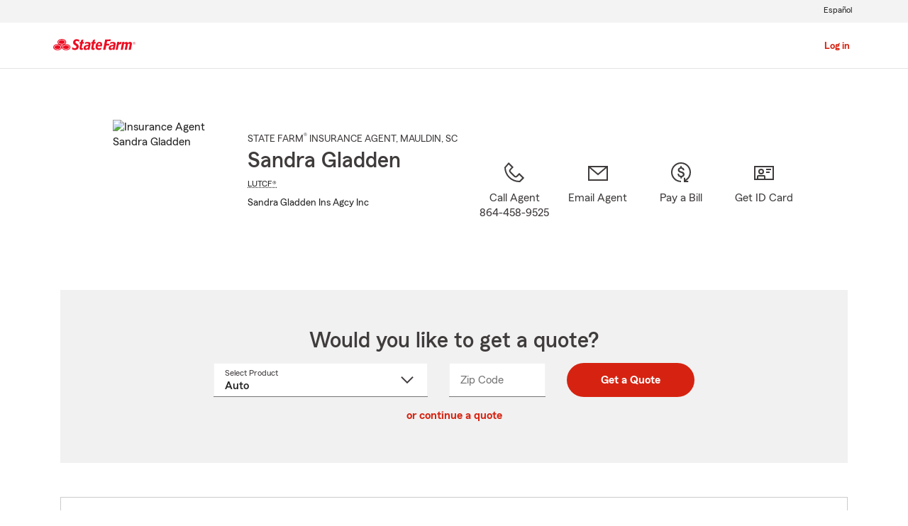

--- FILE ---
content_type: text/html; charset=utf-8
request_url: https://sandragladden.com/
body_size: 16594
content:
<!DOCTYPE html><html lang="en-US">
<!--//
                                           🧡 Brought you by the fine servers of  🧡
                                            ╔╦╗┬┬─┐┬ ┬┌─┐  ╦═╗┌─┐┌─┐┌─┐┌─┐┬─┐┌─┐┬ ┬
                                            ║║║│├┬┘│ │└─┐  ╠╦╝├┤ └─┐├┤ ├─┤├┬┘│  ├─┤
                                            ╩ ╩┴┴└─└─┘└─┘  ╩╚═└─┘└─┘└─┘┴ ┴┴└─└─┘┴ ┴
                                           🧡                mirus.io             🧡
//-->
<head><style>h2.font_preferredName span { font-weight:bold; } </style><meta name="referrer" content="origin"><meta name="siteType" content="mirus.sf_microsite"><script async="" src="https://invocation.deel.c1.statefarm/deel.js?prop=agent&amp;optOut=abtesting,survey" referrerpolicy="no-referrer-when-downgrade"></script>
	<base href="https://www.statefarm.com/">
			<title>Sandra Gladden - State Farm Insurance Agent in Mauldin, SC</title>
			<meta http-equiv="Content-Type" content="text/html; charset=UTF-8">
			<meta name="viewport" content="initial-scale=1.0">
			
			


<link rel="stylesheet" href="https://maxcdn.bootstrapcdn.com/bootstrap/4.0.0-alpha.6/css/bootstrap.min.css" type="text/css">
<link rel="stylesheet" href="https://static2.st8fm.com/en_US/dxl-1x/prod/css/lib/normalize.css" type="text/css">
<link rel="stylesheet" href="https://static2.st8fm.com/en_US/dxl-1x/prod/css/1x.core.css" type="text/css">
	


<script type="text/javascript" src="https://cdn-pci.optimizely.com/js/8421581994.js"></script>

	<script src="https://static2.st8fm.com/en_US/b2c_dvts/common/js/lib/StateFarmCommon.js"></script>

<script async="" src="https://invocation.deel.c1.statefarm/deel.js" referrerpolicy="no-referrer-when-downgrade"></script>
<!-- <script type="text/javascript"
	src="https://static2.st8fm.com/en_US/applications/b2c/js/lib/launchtms_min.js"></script>  -->
<script type="text/javascript" src="https://ajax.googleapis.com/ajax/libs/jquery/3.2.1/jquery.min.js"></script>
<script type="text/javascript" src="https://cdnjs.cloudflare.com/ajax/libs/handlebars.js/4.0.6/handlebars.js"></script>
<script type="text/javascript" src="https://static2.st8fm.com/en_US/dxl-1x/prod/js/1x.core.js"></script>
<script type="text/javascript" src="https://static2.st8fm.com/en_US/dxl-1x/prod/js/1x.client.js"></script>
<script type="text/javascript" src="https://maxcdn.bootstrapcdn.com/bootstrap/4.0.0/js/bootstrap.min.js"></script>

<script src="https://cdnjs.cloudflare.com/ajax/libs/jquery-migrate/3.0.0/jquery-migrate.min.js"></script>
<script type="text/javascript" src="https://cdnjs.cloudflare.com/ajax/libs/jquery.lazy/1.7.6/jquery.lazy.min.js"></script>
<script type="text/javascript" src="https://cdnjs.cloudflare.com/ajax/libs/jquery.lazy/1.7.6/jquery.lazy.plugins.min.js"></script>
<script type="text/javascript" src="https://static2.st8fm.com/en_US/dxl/js/min/util.min.js"></script>

			<script>
				
				

				if (typeof dataLayer === "undefined") {
					window.dataLayer = {
						da : {
							agentCode : "402042"
						}
					};
				} else if (typeof dataLayer.da === "undefined"){
					window.dataLayer.da = {
						agentCode : "402042"
					};
				}

				if(String(window.location.hostname).endsWith(".statefarm.com")){
					window.dataLayer.screenChannel = "agent-micro-n";
				} else {
					window.dataLayer.screenChannel = "agent-micro-v";
				}
				
				window.dataLayer.screenId = "yq3fq1ys000";
			</script>
			<meta name="description" content="Contact Mauldin State Farm Agent Sandra Gladden at (864) 458-9525 for life, home, car insurance and more. Get a free quote now">

			<link rel="canonical" href="https://www.statefarm.com/agent/us/sc/mauldin/sandra-gladden-yq3fq1ys000">
			<link rel="alternate" href="https://es.statefarm.com/agent/us/sc/mauldin/sandra-gladden-yq3fq1ys000" hreflang="es">

			<meta property="og:title" content="Sandra Gladden - State Farm Insurance Agent in Mauldin, SC">
			<meta property="og:description" content="Contact Mauldin State Farm Agent Sandra Gladden at (864) 458-9525 for life, home, car insurance and more. Get a free quote now">
			<meta property="og:image" content="https://ac2.st8fm.com/associate-photos/Y/YQ3FQ1YS000/formalColorFull.jpg">
			<meta property="og:url" content="https://www.statefarm.com/agent/us/sc/mauldin/sandra-gladden-yq3fq1ys000">
			<meta property="og:site_name" content="Sandra Gladden - State Farm Insurance Agent in Mauldin, SC">
			
			<meta name="twitter:title" content="Sandra Gladden - State Farm Insurance Agent in Mauldin, SC">
			<meta name="twitter:description" content="Contact Mauldin State Farm Agent Sandra Gladden at (864) 458-9525 for life, home, car insurance and more. Get a free quote now">
			<meta name="twitter:image" content="https://ac2.st8fm.com/associate-photos/Y/YQ3FQ1YS000/formalColorFull.jpg">
			<meta name="twitter:domain" content="https://www.statefarm.com/agent/us/sc/mauldin/sandra-gladden-yq3fq1ys000">
			<meta name="geo.position" content="34.791520,-82.281528">
			<meta name="format-detection" content="telephone=no">
			<meta name="workgroup" content="wg3299">
			


	
		<link href="https://static2.st8fm.com/en_US/applications/agent/sf.gd.aoi.agentlocatormicrosite.agent-ROSA-1.8.1/styles/microsite.min.css" rel="stylesheet">
	
	
	
	


		<link rel="shortcut icon" type="image/x-icon" href="https://ephemera.mirus.io/imgr/64x0/https://storage.googleapis.com/static.mirus.io/images/etc/sf-favicon.webp">
	
	<meta name="siteType" content="mirus.sf_microsite"><meta name="mirus-has-es-route" content="true"></head>
	

	
	
	


<body class="-oneX-body--primary" data-language="en">

	
		
			<header data-type="1x-header-unauth" data-limited="true" data-language-url="https://es.statefarm.com/agent/us/sc/mauldin/sandra-gladden-yq3fq1ys000"></header>
		
		

		
		
		
		
	
	
	<div id="main-content-container" class="-oneX-container " role="main">
		

<div class="-oneX-container -oneX-body--primary">
	
	

 



	
	
		
		
		
			
		
	
	
	




	
	
	
	
	

	
	
		
		
		
	






















	
		
			
		
		
		
		
		
		
		
		
		
	

	
		
		
			
			
		
		
		
		
		
		
		
		
	

	
		
		
		
		
			
		
		
		
		
		
		
	

	
		
		
		
			
		
		
		
		
		
		
		
	

	
		
		
		
		
		
		
		
		
		
			
		
	

	
		
		
		
		
		
			
			
				
			
		
		
		
		
		
	

	
		
		
		
		
		
		
			
		
		
		
		
	

	
		
		
		
		
		
		
		
		
		
	

	
		
		
		
		
		
		
		
		
		
	







<div id="variables-section" class="-oneX-hidden">
	

	
		
		
		
	
		
		
		
	
		
		
		
	
		
		
		
	
		
		
		
	
		
		
		
	
		
		
		
	
		
		
		
	
		
		
		
	

	
	
	<div id="page-constants" data-associate-id="YQ3FQ1YS000" data-english-url="https://www.statefarm.com/agent/us/sc/mauldin/sandra-gladden-yq3fq1ys000" data-spanish-url="https://es.statefarm.com/agent/us/sc/mauldin/sandra-gladden-yq3fq1ys000" data-language-toggle-url="https://es.statefarm.com/agent/us/sc/mauldin/sandra-gladden-yq3fq1ys000" class="display-none"></div>
	
	
</div>

	
	














	









	
	


	

	


<section id="agent-information-section" class="-oneX-row -oneX-justify-content-center main-row-no-box first">
	
	<div id="agent-information-image-section" class="-oneX-col-xl-auto -oneX-col-md-5 -oneX-col-auto">
		
			
				<img id="agent-photo" src="https://ac2.st8fm.com/associate-photos/Y/YQ3FQ1YS000/formalColorFull.jpg" alt="Insurance Agent Sandra Gladden">
			
			
		
	</div>

	
	<div id="agent-information-text-section" class="-oneX-col-xl-4 -oneX-col-lg-6 -oneX-col-md-7 -oneX-col-12 text-center-sm">

		
		<div id="agent-job-title-section" class="-oneX-eyebrow agent-information-text-line">
			<span id="agent-job-title-and-state"> 
					<span id="agent-job-title">STATE FARM<sup>®</sup> INSURANCE AGENT</span>, <span style="white-space: nowrap;"> MAULDIN</span>, SC
			</span>
		</div>

		
		<h1 id="agent-name-section" class="-oneX-heading--h3 agent-information-text-line">
			Sandra Gladden
		</h1>
		
		
		

			
			<div id="agent-designation-section" class="-oneX-body--tertiary agent-information-text-line">
				
				
					
					
					

					
						
						
							
							

							<abbr class="abbr-expand" tabindex="0" title="Life Underwriting Training Council Fellow" aria-description="Life Underwriting Training Council Fellow" data-abbr="LUTCF®">LUTCF®</abbr>
						
						
						
					

				
			</div>

		
		
		
		
			<div id="agent-office-name-section" class="-oneX-body--secondary agent-information-text-line">
				<span>Sandra Gladden Ins Agcy Inc</span>
			</div>
		

		
		<div id="agent-information-social-media-row">
			
		</div>
	</div>
	
	<div id="agent-information-contact-section" class="-oneX-col-xl-6 -oneX-col-12 -oneX-row -oneX-justify-content-md-center -oneX-justify-content-start" tabindex="-1">
		
		<a id="text-agent-link" href="sms:8644589525" tabindex="0" class="-oneX-col-xl-4 -oneX-col-md-auto -oneX-col-sm-3 -oneX-col-4 -oneX-icon-container -oneX-icon--interactive contact-icon-container hidden-desktop hidden-tablet">
			<div class="-oneX-icon contact-icon" data-icon="chat_32"></div> <span class="-oneX-link--inline -oneX-icon-title">Text Agent</span>
		</a> 
		
		<a id="call-agent-link" href="tel:864-458-9525" tabindex="0" class="office-phone-link-variable -oneX-col-xl-3 -oneX-col-md-auto -oneX-col-sm-3 -oneX-col-4 -oneX-icon-container -oneX-icon--interactive  contact-icon-container">
			<div class="-oneX-icon contact-icon" data-icon="phone_32"></div> <span class="-oneX-link--inline -oneX-icon-title">Call Agent<br><span class="office-phone-text-variable hidden-phone">864-458-9525</span></span>
		</a> 
		<a id="email-agent-link" role="link" tabindex="0" class="open-agent-email-link -oneX-col-xl-3 -oneX-col-md-auto -oneX-col-sm-3 -oneX-col-4 -oneX-icon-container  -oneX-icon--interactive contact-icon-container">
			<div class="-oneX-icon contact-icon" data-icon="email_32"></div>
			<span class="-oneX-link--inline -oneX-icon-title">Email Agent</span>
		</a> 
		<a id="pay-bill-link" href="https://financials.statefarm.com/guest-pay/" tabindex="0" target="_blank" class="-oneX-col-xl-3 -oneX-col-md-auto -oneX-col-sm-3 -oneX-col-4 -oneX-icon-container -oneX-icon--interactive contact-icon-container last" style="margin-right: 0px;">
			<div class="-oneX-icon contact-icon" data-icon="payment_32"></div>
			<span class="-oneX-link--inline -oneX-icon-title">Pay a Bill</span>
		</a>
		<a id="id-card-link" href="https://get-id-card.delitess.c1.statefarm/view-insurance-card" tabindex="0" target="_blank" class="-oneX-col-xl-3 -oneX-col-md-auto -oneX-col-sm-3 -oneX-col-4 -oneX-icon-container -oneX-icon--interactive contact-icon-container last" style="margin-right: 0px;">
			<div class="-oneX-icon contact-icon" data-icon="id_card_32"></div>
			<span class="-oneX-link--inline -oneX-icon-title">Get ID Card</span>
		</a>
	</div>
</section>


	 
















  
  
    
    
  




<section id="quote-section" class="-oneX-prime-gray-12 -oneX-row main-row-box -oneX-justify-content-center">
	<div id="quote-section-title" class="-oneX-col-12">
		<h2 class="-oneX-heading--h3">Would you like to get a quote?</h2>
	</div>
	
	
	<div class="-oneX-col-12 quote-container-inner">
      <div role="form" id="quoteRateForm" data-valid="false">
        <div class="mt-3 -oneX-justify-content-center -oneX-row">
          <div class="mb-3  quote-lob -oneX-col-12 -oneX-col-md-4 -oneX-col-lg-4">
            <label id="productLabel" for="quote-product-select" class="-oneX-dropdown__floatingLabel -oneX--floatUp">
                Select Product
                <span class="-oneX-clipped">Select a product name from dropdown</span></label>
            <select id="quote-product-select" class="-oneX-dropdown combo--input quoteSelect" name="productName" data-validator="required">
              
              <option value="Auto" data-geo="zip">Auto</option>
              <option value="Motorcycle">Motorcycle</option>
              <option value="Homeowners" data-geo="zip">Homeowners</option>
              <option value="Condo" data-geo="zip">Condo Owners</option>
              <option value="Renters" data-geo="zip">Renters</option>
              <option value="Life" data-geo="state">Life</option>
              <option value="MedicareSupplement" data-geo="state">Medicare Supplement</option>
              <option value="HospitalIncome" data-geo="state">Supplemental Health</option>
              <option value="SmallBusiness">Small Business</option>
              <option value="PetInsurance" data-geo="zip">Pet Insurance</option>
            </select>
            <div id="quote-product-error" class="-oneX-widget__err-text d-none text-left" role="alert"></div>
          </div>
          <div class="mb-3 quote-zip -oneX-col-12 -oneX-col-sm-6 -oneX-col-md-3 -oneX-col-lg-2 -oneX">
            <label for="quote-zip-field" class="-oneX-textfield__floatingLabel">
                Zip Code
                <span class="-oneX-clipped">Enter 5 digit zip code</span></label>
            <input id="quote-zip-field" class="-oneX-textfield__input -oneX-prime-white " name="zipCode" data-formatter="zip" aria-describedby="quote-zip-error" aria-required="true">
            <div id="quote-zip-error" class="-oneX-widget__err-text d-none text-left" role="alert"> </div>
          </div>
          <div class="mb-3 quote-state d-none -oneX-col-12 -oneX-col-sm-6 -oneX-col-md-3 -oneX-col-lg-2">
            <label for="quote-state-select" class="-oneX-dropdown__floatingLabel">
                State
                <span class="-oneX-clipped">select a value from dropdown</span></label>
            <select id="quote-state-select" class="-oneX-dropdown combo--input " name="State" data-validator="required" aria-describedby="quote-state-error">
              <option value=""> </option>
              <option value="AK">AK</option>
              <option value="AL">AL</option>
              <option value="AR">AR</option>
              <option value="AZ">AZ</option>
              <option value="CA">CA</option>
              <option value="CO">CO</option>
              <option value="CT">CT</option>
              <option value="DC">DC</option>
              <option value="DE">DE</option>
              <option value="FL">FL</option>
              <option value="GA">GA</option>
              <option value="HI">HI</option>
              <option value="IA">IA</option>
              <option value="ID">ID</option>
              <option value="IL">IL</option>
              <option value="IN">IN</option>
              <option value="KS">KS</option>
              <option value="KY">KY</option>
              <option value="LA">LA</option>
              <option value="MA">MA</option>
              <option value="MD">MD</option>
              <option value="ME">ME</option>
              <option value="MI">MI</option>
              <option value="MN">MN</option>
              <option value="MO">MO</option>
              <option value="MS">MS</option>
              <option value="MT">MT</option>
              <option value="NC">NC</option>
              <option value="ND">ND</option>
              <option value="NE">NE</option>
              <option value="NH">NH</option>
              <option value="NJ">NJ</option>
              <option value="NM">NM</option>
              <option value="NV">NV</option>
              <option value="NY">NY</option>
              <option value="OH">OH</option>
              <option value="OK">OK</option>
              <option value="OR">OR</option>
              <option value="PA">PA</option>
              <option value="RI">RI</option>
              <option value="SC">SC</option>
              <option value="SD">SD</option>
              <option value="TN">TN</option>
              <option value="TX">TX</option>
              <option value="UT">UT</option>
              <option value="VA">VA</option>
              <option value="VT">VT</option>
              <option value="WA">WA</option>
              <option value="WI">WI</option>
              <option value="WV">WV</option>
              <option value="WY">WY</option>
            </select>
            <div id="quote-state-error" class="-oneX-widget__err-text d-none text-left" role="alert"> </div>
          </div>
          <div class="quote-submit -oneX-col-12 -oneX-col-sm-6 -oneX-col-md-auto -oneX-col-lg-auto">
            <button class="-oneX-btn-primary mx-auto -oneX-btn-fit-content" id="get-quote-button" data-name="State">
                Get a Quote
            </button>
          </div>
        </div>
        
        
        <input class="additional-quote" type="hidden" name="st" value="40">
        <input class="additional-quote" type="hidden" name="ofc" value="2042">
        <input class="additional-quote" type="hidden" name="agentAssociateId" value="YQ3FQ1YS000">
        <input class="additional-quote" type="hidden" name="launchedBy" value="AMS">
        <input class="additional-quote" type="hidden" name="appRouterURL" value="https://apps.statefarm.com/ApplicationRouter-web/app/launch">
      </div>
    </div>

    <div class="d-none" id="quote-redirect-links" data-smb-link="https://www.statefarm.com/small-business-solutions/insurance/contact#agentAssociateID=YQ3FQ1YS000&amp;source=" data-motorcycle-link="https://www.statefarm.com/lead/contact#agentAssociateID=YQ3FQ1YS000&amp;event="></div>

    <div class="d-none" id="data-smb-source" data-smb-source="proxyagentdomain"></div>
		<div id="quoteModuleTextObject" data-sys-unavailable="System Unavailable" data-proccessing-error="There was an error processing the request." data-empty-error="Empty field. Answer to continue." data-incorrect-format="Incorrect format. Enter a valid 5-digit US ZIP Code.">
    </div>
    <div class="-oneX-col-xl-12 quote-section-content -oneX-getaquote-continue-link">
      <a id="retrieve-quote-link" href="https://retrieve-quote.statefarm.com/" target="_blank" class="-oneX-link--block"> or continue a quote</a>
    </div>
    
    
</section>


	 
 







<section id="office-information-section" class="-oneX-row main-row-object">
	<div class="-oneX-tabs-container" id="office-tabs-container">
		<div class="-oneX-tabs-scroller -oneX-hidden">
			<ul role="tablist" aria-orientation="horizontal" aria-label="Office Information" class="-oneX-tabs-list">

				
				<li role="presentation" class="-oneX-tabs-item office-tabs-item" data-tab-panel="office-1-tab-panel">
					<button id="office-1-tab" role="tab" aria-selected="true" tabindex="0" aria-controls="office-1-tab-panel" data-tab-panel="office-1-tab-panel" class="-oneX-tabs-button">Mauldin Office</button>
				</li>

				
				

				
				<li role="presentation"></li>
			</ul>
		</div>
		
		
		
		
		
		<div class="-oneX-tabs-panel office-tab-panel" id="office-1-tab-panel" tabindex="0" role="tabpanel" aria-labelledby="office-1-tab-panel">
			 
 






<div class="office-details-section -oneX-container-fluid">
<div class="-oneX-row">
	<div class="office-details-title -oneX-col-12">
		<h2 class="-oneX-heading--h4">Office Details:</h2>
	</div>

	
	<div id="office-1-address-section" class="topic-section -oneX-col-lg-3 -oneX-col-md-6 -oneX-col-12">
	
		
		<h3 class="office-sub-title -oneX-heading--h6">Street Address:</h3>
		
		
		<span id="office-1-street-address">139 Bridges Road</span>
		<br>
		<span id="office-1-city">Mauldin</span>, 
		<span id="office-1-state">SC</span>
		<span id="office-1-zip">29662-1604</span>


		
		<div class="get-directions-div">
			<a id="office-1-get-directions-link" aria-label="Get Directions" href="/agent/us/sc/mauldin/sandra-gladden-yq3fq1ys000/map?officeAssociateId=8QBRL4M4KP5" class="-oneX-link--block" target="_blank" rel="nofollow">Get Directions</a>
		</div>

		<div id="office-1-geolocation" class="-oneX-hidden" data-latitude="34.791520" data-longitude="-82.281528"></div>
	</div>
	
	
		
	
	
		<div id="office-1-landmark-section" class="topic-section -oneX-col-lg-3 -oneX-col-md-6 -oneX-col-12">
			
			<h3 class="office-sub-title -oneX-heading--h6">Landmark:</h3>
			<div>
				<span class="-oneX-body--primary">I-385 &amp; Bridges Road -Across from BridgeWay Station</span>
			</div>
		</div>
	

	
	<div id="office-1-languages-section" class="topic-section -oneX-col-lg-3 -oneX-col-md-6 -oneX-col-12">
		
		<h3 class="office-sub-title -oneX-heading--h6">Languages:</h3>
		
		<div>
			
			
				<span class="-oneX-body--primary office-language" data-language-title="English">English</span>
			
			
			
		</div>
		
		
			<div>
				
				
					<a class="office-spanish-link office-language -oneX-link--inline" href="https://es.statefarm.com/agent/us/sc/mauldin/sandra-gladden-yq3fq1ys000" data-language-title="Spanish">Spanish</a>
				
				
				
			</div>
		
	</div>

	
	
		<div id="office-1-hours-section" class="topic-section -oneX-col-lg-3 -oneX-col-md-6 -oneX-col-12">
			
			<h3 class="office-sub-title -oneX-heading--h6">
				Office Hours 
				(<abbr class="abbr-expand" tabindex="0" title="Eastern Standard Time" aria-description="Eastern Standard Time" data-abbr="EST">EST</abbr>):
			</h3>
			
				<div>
					<span class="-oneX-body--primary">Mon-Fri 9:00am to 5:00pm </span>
				</div>
			
		</div>
	



	
	
		<div id="office-1-website-section" class="topic-section -oneX-col-lg-3 -oneX-col-md-6 -oneX-col-12">
			
			
			<h3 class="office-sub-title -oneX-heading--h6">Website:</h3>
			
				<div>
					<a id="office-1-redirect-url-0" target="_blank" title="Agent Redirect URL" href="https://www.sandragladden.com" class="-oneX-link--inline redirect-url">www.sandragladden.com</a>
				</div>
			
		</div>
	
	
	
		<div id="office-1-phone-section" class="topic-section -oneX-col-lg-3 -oneX-col-md-6 -oneX-col-12">
			
			<h3 class="office-sub-title -oneX-heading--h6">Phone:</h3>
			
				<div>
					<a href="tel:864-458-9525" class="office-phone-number -oneX-link--inline" data-phone-number-type="primary">864-458-9525</a>
				</div>
			
		</div>
	
	
	
	
	
	
	
	
	
	
</div>		
</div>

		</div>
		
		
		
	</div>
</section>


	 


	
	
		
		
	


<section id="claim-pay-section" class="-oneX-row main-row-no-box text-center-sm">

	<div class="-oneX-col-md-5 -oneX-col-sm-12">
		
		<h2 class="-oneX-heading--h4">Need help with a claim?</h2>
		
		<div class="topic-section">
			<span>Start or track your claim online, or with the State Farm<sup>®</sup> mobile app.</span>
		</div>
		
		<div class="topic-section -oneX-justify-content-md-start -oneX-justify-content-center -oneX-row -oneX-container">
			<a id="claims-link" href="https://www.statefarm.com/claims" class="-oneX-btn-secondary__anchor -oneX-btn-fit-content" role="button" target="_blank">File a Claim</a>
		</div>
	</div>
	<div class="-oneX-offset-md-2 -oneX-col-md-5 -oneX-col-sm-12 topic-section-sm">
		
		<h2 class="-oneX-heading--h4">Need to pay a bill?</h2>
		
		<div class="topic-section">
			<span>Pay current insurance bills, manage notifications and set up future payments.</span>
		</div>
		
		<div class="topic-section -oneX-justify-content-md-start -oneX-justify-content-center -oneX-row -oneX-container">
			<a id="guest-pay-link" href="https://www.statefarm.com/content/dam/sf-library/en-us/secure/legacy/pdf/billing-options-product-sheet.pdf" class="-oneX-btn-secondary__anchor -oneX-btn-fit-content" role="button" target="_blank">Pay your way</a>
		</div>
	</div>
</section>


	
 



	
	

	
	
	

	

	
		
			
				
					
				
				
			
		
			
				
					
				
				
			
		
			
				
					
				
				
			
		
			
				
					
				
				
			
		
			
				
					
				
				
			
		
			
				
					
				
				
			
		
			
				
					
				
				
			
		
			
				
				
					
				
			
		
			
				
				
					
				
			
		
			
				
				
					
				
			
		
			
				
				
					
				
			
		
			
				
				
					
				
			
		
			
				
				
					
				
			
		
		
				
	


	

	
	
	<section id="about-me-section" class="-oneX-row main-row-no-box">
		<div class="office-details-title -oneX-col-12">
			<h2 class="-oneX-heading--h4">About Me:</h2>
		</div>
	
		<div class=" -oneX-col-lg-6   -oneX-col-12 topic-section -oneX-row">
			
				<div class="  -oneX-col-12">
					<ul class="about-me-list"><li>Child of God</li><li>Gratefully Serving the Upstate &amp; Entire State of SC!</li><li>Convenient Out-of-State Policy Transfers</li><li>State Farm Agent in Mauldin SC since 1993</li><li>Mauldin Chamber of Commerce Active Member since 1993</li><li>Licensed State Farm Agent Team Member 1987-1993</li><li>State Farm Legion of Honor Qualifier</li></ul>
				</div>
				<div class="  -oneX-col-12">
					<ul class="about-me-list"><li>State Farm Bronze Tablet Qualifier</li><li>State Farm Silver Scroll Qualifier</li><li>State Farm Golden Triangle Qualifier</li><li>State Farm Crystal Excellence Qualifier</li><li>Happily Married since 1985</li><li>Francis Marion University Graduate 1984</li></ul>
				</div>
			
		</div>
		
			<div class="-oneX-offset-lg-1 -oneX-col-lg-5 -oneX-col-12 topic-section-sm">
				<img src="https://ac1.st8fm.com/associate-photos/Y/YQ3FQ1YS000/informalColorFull.jpg" id="resumeDetailImage" alt="About Me Photo" loading="lazy">
			</div>
		
	</section>




	 
 










<section id="information-tabs-section" class="">
	<div class="-oneX-tabs-container" id="information-tabs-container">
		<div class="-oneX-tabs-scroller">
			<ul role="tablist" aria-orientation="horizontal" aria-label="Additional Information" class="-oneX-tabs-list">
				<li role="presentation" class="-oneX-tabs-item information-tabs-item">
					<button id="products-tab-button" role="tab" aria-selected="true" tabindex="0" aria-controls="products-tab-panel" class="-oneX-tabs-button">Products and Services</button>
				</li>
				
				<li role="presentation" class="-oneX-tabs-item information-tabs-item">
					<button id="our-mission-button" role="tab" aria-selected="true" tabindex="-1" aria-controls="our-mission-tab-panel" class="-oneX-tabs-button">Our Mission</button>
				</li>
				
				
				<li role="presentation" class="-oneX-tabs-item information-tabs-item">
					<button id="our-team-tab-button" role="tab" aria-selected="true" tabindex="-1" aria-controls="our-team-tab-panel" class="-oneX-tabs-button">Our Team</button>
				</li>
				
				
				<li role="presentation"></li>
			</ul>
		</div>

		<div class="-oneX-tabs-panel information-tab-panel" id="products-tab-panel" tabindex="0" role="tabpanel" aria-labelledby="products-tab-panel">
			














<section id="products-services-section" class="-oneX-row main-row-no-box">

	
	
	
	 



<div class="-oneX-col-12 ">
	<hr class="hr--short-red">
	<br>
	<h2 class="-oneX-heading--h4">Let us help you create a Personal Price Plan®</h2>
	<div class="topic-section">
		<span>
			<p>Everyone loves saving money. Customize a coverage plan that helps protect what’s important to you – family, things and your bottom line. From safe driving rewards, bundling options and discounts*, Sandra Gladden can help you create a solution that’s right for you.</p><p class="-oneX-body--footnote">Prices are based on rating plans that may vary by state. Coverage options are selected by the customer, and availability and eligibility may vary.<br>*Customers may always choose to purchase only one policy, but the discount for two or more purchases of different lines of insurance will not then apply. Savings, discount names, percentages, availability and eligibility may vary by state.</p>
			
			
		</span>
	</div>
</div>




	



	
		
		

		
			
			
				
			
		

		

		 



<div class="-oneX-col-12  topic-section ">
	<hr class="hr--short-red">
	<br>
	<h2 class="-oneX-heading--h4">Auto Insurance</h2>
	<div class="topic-section">
		<span>
			<p>Buckle up with State Farm, and get <a href="https://www.statefarm.com/insurance/auto" class="-oneX-link--inline">auto insurance</a> in Mauldin, SC that fits your needs. You’ve got plenty of options — from <a href="https://www.statefarm.com/insurance/auto/coverage-options/collision-coverage" class="-oneX-link--inline">collision</a> and <a href="https://www.statefarm.com/insurance/auto/coverage-options/comprehensive-coverage" class="-oneX-link--inline">comprehensive</a> to <a href="https://www.statefarm.com/insurance/auto/coverage-options/car-rental-and-travel-expenses-coverage" class="-oneX-link--inline">rental</a> and <a href="https://www.statefarm.com/insurance/auto/coverage-options/rideshare-coverage" class="-oneX-link--inline">rideshare</a>. If you need more than an auto policy for the family, we provide car insurance coverage for new drivers, business travelers, collectors, and more. Not to mention, State Farm is the largest auto insurance provider in the U.S.<sup>1</sup> You could even save more by combining the purchase of auto and home policies.</p><p>Sandra Gladden in Mauldin, SC will help you get your Personal Price Plan for auto insurance. It’s fast and easy! </p><p class="-oneX-body--footnote">1. Ranking and data from S&amp;P Global Market Intelligence, based on direct premiums written as of 2018.</p>
			<p>Start your <a id="product-auto-link" data-product="Auto" class="-oneX-link--inline jump-to-quote-section" role="link" tabindex="0">car insurance online quote</a>. It’s fast and easy!</p>
			
		</span>
	</div>
</div>






		
		
		
        







	







	
	
		
	
	
	



<script type="application/ld+json">

{
    "@type": "Offer",
    "@context": "http://schema.org/",
    "@id" : "#product-offer-1",
    "name": "Auto Insurance",
    "description": "Auto insurance coverage in Mauldin, SC, including collision, comprehensive, rental, and rideshare options.",
    "url": "https://www.statefarm.com/insurance/auto"
}

</script>


	

	
	
		
		
		
		
		 



<div class="-oneX-col-12  topic-section ">
	<hr class="hr--short-red">
	<br>
	<h2 class="-oneX-heading--h4">Motorcycle Insurance</h2>
	<div class="topic-section">
		<span>
			<p>Did you know State Farm has offered motorcycle insurance since 1962?&nbsp; State Farm offers motorcycle insurance for 2 &amp; 3 wheeled motorcycles, mopeds and scooters.&nbsp; You get the same reliable service from the largest&nbsp; <a href="https://www.statefarm.com/insurance/auto" class="-oneX-link--inline" id="motorcycle-auto-link">auto insurance</a>&nbsp;provider in the U.S.&nbsp; From bodily injury and property damage to theft and emergency expenses, our <a href="https://www.statefarm.com/insurance/motorcycles" class="-oneX-link--inline">motorcycle insurance</a> offers&nbsp;<a href="https://www.statefarm.com/insurance/motorcycles/coverage-options" class="-oneX-link--inline" id="motorcycle-coverage-link">more coverage options</a>&nbsp;so you only need to add extra coverage if you need it.&nbsp;</p><p>Work with Sandra Gladden in Mauldin, SC to customize your policy with coverages, discounts, and optional add-ons for your bike. Availability and eligibility may vary.</p><p>Start your <a id="motorcycle-quote-link" role="link" class="-oneX-link--inline" href="https://www.statefarm.com/lead/contact#agentAssociateID=YQ3FQ1YS000&amp;event=sfmicrosites">motorcycle insurance quote</a> today.</p>
			
			
		</span>
	</div>
</div>






		
		

        













	
	
	
	
		
	



<script type="application/ld+json">

{
    "@type": "Offer",
    "@context": "http://schema.org/",
    "@id" : "#product-offer-2",
    "name": "Motorcycle Insurance",
    "description": "Motorcycle insurance for 2 & 3 wheeled motorcycles, mopeds and scooters.",
    "url": "https://www.statefarm.com/insurance/motorcycles"
}

</script>


	

	
	
		
		
		
		
		 



<div class="-oneX-col-12  topic-section ">
	<hr class="hr--short-red">
	<br>
	<h2 class="-oneX-heading--h4">Recreational Vehicles</h2>
	<div class="topic-section">
		<span>
			<p>Do you enjoy the great outdoors with a <a href="https://www.statefarm.com/insurance/motorhomes" class="-oneX-link--inline">motorhome</a>, <a href="https://www.statefarm.com/insurance/travel-trailers" class="-oneX-link--inline">camping trailer</a>, <a href="https://www.statefarm.com/insurance/boats" class="-oneX-link--inline">boat</a> or <a href="https://www.statefarm.com/insurance/off-road-vehicles-insurance" class="-oneX-link--inline">off-road vehicle</a>?&nbsp; The world of recreational vehicles is almost as diverse as the list of recreational activities you might enjoy with them!&nbsp; Recreational vehicles are built for adventure, but before you head out to hit the open road, water or trails make sure your toys&nbsp;have quality coverage with options designed with recreational vehicles specifically in mind.&nbsp; Protect your most valued items wherever you roam.</p><p>Want more information? Ask Sandra Gladden in Mauldin, SC about a recreational vehicle insurance quote.</p><p><a class="-oneX-link--inline office-phone-link-variable" role="link" tabindex="0">Call</a> or <a id="product-property-link" class="-oneX-link--inline open-agent-email-link" role="link" tabindex="0">email an agent</a> for a recreational vehicle quote.</p>
			
			
		</span>
	</div>
</div>






		
		

        













	
	
	
	
		
	



<script type="application/ld+json">

{
    "@type": "Offer",
    "@context": "http://schema.org/",
    "@id" : "#product-offer-3",
    "name": "Recreational Vehicle Insurance",
    "description": "Insurance for motorhomes, camping trailers, boats and off-road vehicles.",
    "url": "https://www.statefarm.com/insurance/motorhomes"
}

</script>


	

	
		
		

		
			
			
				
			
		

		

		 



<div class="-oneX-col-12  topic-section ">
	<hr class="hr--short-red">
	<br>
	<h2 class="-oneX-heading--h4">Homeowners Insurance</h2>
	<div class="topic-section">
		<span>
			<p>Protect your largest investment from unexpected events life may throw your way with State Farm® <a href="https://www.statefarm.com/insurance/homeowners" class="-oneX-link--inline">Homeowners Insurance</a> in Mauldin, SC. So, what’s covered?<sup>1</sup>  Your home insurance ensures you can repair or replace your home, as well as the items you value. <a href="https://www.statefarm.com/insurance/personal-articles-policy" class="-oneX-link--inline">Personal property</a> is covered even if you're on vacation, running errands or holding items in storage. More homeowners choose State Farm as their home insurance company over any other insurer.<sup>2</sup> </p><p>Sandra Gladden in Mauldin, SC will help you get started after you complete a homeowners insurance online quote. It’s fast and easy!</p><p class="-oneX-body--footnote">1. Please refer to your actual policy for a complete list of covered property and covered losses.<br>2. Data provided by S&amp;P Global Market Intelligence and State Farm Archive.</p>
			<p>Start your <a id="product-home-link" data-product="Homeowners" class="-oneX-link--inline jump-to-quote-section" role="link" tabindex="0">homeowners insurance quote</a>. It’s fast and easy!</p>
			<img src="https://static1.st8fm.com/en_US/applications/agent_microsite/6.0.0/image/Statefarm_Ting.png" alt="StateFarm Ting" id="sf_ting_image" style="margin-bottom: 20px; height: 42px" loading="lazy"><h3 class="-oneX-heading--h5">Protect your place from electrical fires</h3><p></p><ul><li>State Farm and Ting* can help you prevent electrical fires before they happen – for free.</li><li>Ting program only available to eligible Non-Tenant State Farm Homeowner policyholders.</li></ul><a id="ting-link" role="link" class="-oneX-link--block" href="https://www.statefarm.com/insurance/home-and-property/ting-fire-safety/?cmpid=Link%3ATing%3AAgent+Website">Explore Ting</a><p></p><p class="-oneX-body--footnote">* The State Farm Ting program is currently unavailable in AK, DE, NC, SD and WY</p>
		</span>
	</div>
</div>






		
        

        













	
	
	
	
		
	



<script type="application/ld+json">

{
    "@type": "Offer",
    "@context": "http://schema.org/",
    "@id" : "#product-offer-4",
    "name": "Homeowners Insurance",
    "description": "Home insurance to protect your largest investment from unexpected events.",
    "url": "https://www.statefarm.com/insurance/homeowners"
}

</script>


	
	
	
		
		

		
			
			
				
			
		

		

		 



<div class="-oneX-col-12  topic-section ">
	<hr class="hr--short-red">
	<br>
	<h2 class="-oneX-heading--h4">Renters Insurance</h2>
	<div class="topic-section">
		<span>
			<p>Renters insurance, also known as apartment insurance, covers your personal property — like computers, TVs, electronics, bicycles, furniture, and clothing — both inside and away from your apartment or other home that you may rent. Renters’ insurance coverage<sup>1</sup> even extends to personal property in your car. Renters insurance typically covers losses to your personal property caused by fire, smoke damage, sudden and accidental covered water damage, thefts, burglaries, vandalism or vehicle damage.</p> <p class="-oneX-body--footnote">1. Please refer to your actual policy for a complete list of covered property and covered losses.</p>
			<p>Start your <a id="product-renters-link" data-product="Renters" class="-oneX-link--inline jump-to-quote-section" role="link" tabindex="0">renters insurance quote</a>. It’s fast and easy!</p>
			
		</span>
	</div>
</div>






		
		

        













	
	
	
	
		
	



<script type="application/ld+json">

{
    "@type": "Offer",
    "@context": "http://schema.org/",
    "@id" : "#product-offer-5",
    "name": "Renters Insurance",
    "description": "Renters insurance to cover personal property inside and away from your apartment.",
    "url": "https://www.statefarm.com/insurance/renters"
}

</script>


	

	
		
		
		
		

		 



<div class="-oneX-col-12  topic-section ">
	<hr class="hr--short-red">
	<br>
	<h2 class="-oneX-heading--h4">Personal Articles</h2>
	<div class="topic-section">
		<span>
			<p>Do you have important treasures like collectibles, jewelry, sports equipment, and others? Your homeowners or renters insurance policy may limit coverage on some of your most valuable items. Make sure your valuables are protected with a Personal Articles Policy in Mauldin, SC. A State Farm® Personal Articles Policy can even provide personal property coverage<sup>1</sup> worldwide (perfect for vacations) in case of theft, accidental damage, or loss.</p><p>Want more information? Ask Sandra Gladden in Mauldin, SC about a personal property insurance quote.</p><p class="-oneX-body--footnote">1. Please refer to your actual policy for a complete list of covered property and covered losses.</p><p><a class="-oneX-link--inline office-phone-link-variable" role="link" tabindex="0">Call</a> or <a id="product-property-link" class="-oneX-link--inline open-agent-email-link" role="link" tabindex="0">email an agent</a> for a personal articles insurance quote.</p>
			
			
		</span>
	</div>
</div>






		
	

	
		
		
		
			
			
				
			
		
		

		 



<div class="-oneX-col-12  topic-section ">
	<hr class="hr--short-red">
	<br>
	<h2 class="-oneX-heading--h4">Business Insurance</h2>
	<div class="topic-section">
		<span>
			<p>Whether your business is just starting, growing or maturing, State Farm will provide you with smart options for business insurance in Mauldin, SC. Your insurance for business may include<sup>1</sup> a business owners policy, commercial auto policy, individual health policy or even workers’ compensation. Like you, our agents are small business owners who know the importance of developing a plan for continued financial security. We know your business means everything to you. As it grows, make sure you have the right business insurance products for your business.</p><p>Work with Sandra Gladden in Mauldin, SC to get a small business insurance quote and choose what products are right for you.</p><p class="-oneX-body--footnote">1. Please refer to your actual policy for a complete list of covered property and covered losses.</p>
			<p>Start your <a id="smb-quote-link" role="link" class="-oneX-link--inline" href="https://www.statefarm.com/small-business-solutions/insurance/contact#agentAssociateID={{agentDetail.associateId}}&amp;source=sfmicrosites">small business insurance</a> quote today!</p>
			
		</span>
	</div>
</div>






		
        

        













	
	
	
	
		
	



<script type="application/ld+json">

{
    "@type": "Offer",
    "@context": "http://schema.org/",
    "@id" : "#product-offer-6",
    "name": "Business Insuance",
    "description": "Business owners policy, commercial auto policy, individual health policy, and workers' compensation.",
    "url": "https://www.statefarm.com/small-business-solutions/insurance"
}

</script>


	

	
		
		
		
			
		

		
			
			
				
			
		

		

		 



<div class="-oneX-col-12  topic-section ">
	<hr class="hr--short-red">
	<br>
	<h2 class="-oneX-heading--h4">Life Insurance</h2>
	<div class="topic-section">
		<span>
			<p>Whether the death benefit helps your beneficiary pay housing costs, maintain a current standard of living, or helps pay for your children’s education, State Farm® life insurance helps your life's moments live on. Help secure the future of your family with a term, whole, or universal life policy. You have choices, and we have policies to fit nearly every need and budget.</p><p>By-the-way. If you thought you that you could not qualify for life insurance, Guaranteed Issue Final Expense is now available. The death benefit can help with final expenses, including funeral, burial costs, medical bills, cremation, or other debt.</p> <h3 class="-oneX-heading--h5">Life Enhanced®</h3> <p>Build a stronger well-being. <br> Get guidance and motivation to strengthen key areas of your overall wellness.<br> <a href="https://www.statefarm.com/customer-care/download-mobile-apps/life-enhanced" class="-oneX-link--inline" id="life-enhanced-link">Take a closer look</a></p> <p>Sandra Gladden in Mauldin, SC will help you get started after you complete a life insurance online quote.</p>
			<p>Start your <a id="product-life-link" data-product="Life" class="-oneX-link--inline jump-to-quote-section" role="link" tabindex="0">life insurance online quote</a>. It’s fast and easy!</p>
			
		</span>
	</div>
</div>






		
        

        













	
	
	
	
		
	



<script type="application/ld+json">

{
    "@type": "Offer",
    "@context": "http://schema.org/",
    "@id" : "#product-offer-7",
    "name": "Life Insurance",
    "description": "Term, whole, and universal life insurance policies to secure your family's future.",
    "url": "https://www.statefarm.com/insurance/life"
}

</script>


	

	
		
		

		
			
			
				
			
		

		

		 



<div class="-oneX-col-12  topic-section ">
	<hr class="hr--short-red">
	<br>
	<h2 class="-oneX-heading--h4">Health Insurance</h2>
	<div class="topic-section">
		<span>
			<p>As you experience changes in your life, your health insurance coverage should adjust as well. Let State Farm help you find the right policy for health insurance in Mauldin, SC. We offer a variety of affordable supplemental health, Medicare supplement, or individual medical coverage plans. You may even protect your paycheck with disability insurance to help cover monthly expenses.</p><p>Work with Sandra Gladden in Mauldin, SC to get a health insurance quote and choose a plan designed to fit the needs of a family, individual, or senior citizen.</p>
			<p></p><p>Start your <a id="product-hospital-link" data-product="HospitalIncome" class="-oneX-link--inline jump-to-quote-section" role="link" tabindex="0">hospital income online insurance quote</a>.</p>
			
		</span>
	</div>
</div>






		
        

        













	
	
	
	
		
	



<script type="application/ld+json">

{
    "@type": "Offer",
    "@context": "http://schema.org/",
    "@id" : "#product-offer-8",
    "name": "Health Insurance",
    "description": "Supplemental health, disability, or individual medical coverage plans.",
    "url": "https://www.statefarm.com/insurance/health"
}

</script>


	

	
		
		
		
		

		 



<div class="-oneX-col-12  topic-section ">
	<hr class="hr--short-red">
	<br>
	<h2 class="-oneX-heading--h4">Banking</h2>
	<div class="topic-section">
		<span>
			<img src="https://static1.st8fm.com/en_US/applications/agent_microsite/6.0.0/image/Statefarm_USBank.png" alt="StateFarm US Bank" id="sf_usbank_image" style="margin-bottom: 8px; height: 34px; width: 289px" loading="lazy"> <p>Banking, your way. When, where, and how you want. When you're looking for help to achieve your financial goals, we want to be your first and best choice in Mauldin, SC. Thanks to an alliance between U.S. Bank® and State Farm®, now, you'll be able to apply for U.S. Bank Checking, Savings, CDs, Retirement CDs, Credit Cards, Personal Loans and Business Banking products online or through your local State Farm agent.</p><p>Talk with Sandra Gladden in Mauldin, SC to get more information about available U.S. Bank banking products.</p><p><a class="-oneX-link--inline office-phone-link-variable" role="link" tabindex="0">Call</a> or <a id="product-bank-link" class="-oneX-link--inline open-agent-email-link" role="link" tabindex="0">email an agent</a> for product information.</p>
			
			
		</span>
	</div>
</div>






		
	

	
		
		
		
		

		 



<div class="-oneX-col-12  topic-section ">
	<hr class="hr--short-red">
	<br>
	<h2 class="-oneX-heading--h4">Annuities</h2>
	<div class="topic-section">
		<span>
			<p>Let State Farm® support your financial future with an investment through annuities in Mauldin, SC. Immediate annuities may guarantee an income for life, while tax-deferred annuities could help increase your retirement savings. Selecting the best annuity option depends on your financial goals and market conditions. Create a future stream of income or payments with an investment option that grows for you. State Farm can help clear the confusion and misinformation out there when it comes to annuities.</p><p>Talk with Sandra Gladden to get more information about annuities in Mauldin, SC that support your financial goals.</p><p><a class="-oneX-link--inline office-phone-link-variable" role="link" tabindex="0">Call</a> or <a id="product-annuities-link" class="-oneX-link--inline open-agent-email-link" role="link" tabindex="0">email an agent</a> for investment information.</p>
			
			
		</span>
	</div>
</div>






		
	

	
	
	

	
		
		

		
			
			
				
			
		

		

		 



<div class="-oneX-col-12  topic-section ">
	<hr class="hr--short-red">
	<br>
	<h2 class="-oneX-heading--h4">Pet Insurance</h2>
	<div class="topic-section">
		<span>
			<img src="https://static1.st8fm.com/en_US/applications/agent_microsite/6.0.0/image/Statefarm_Trupanion.png" alt="StateFarm Trupanion" id="sf_trupanion_image" height="29" width="328" loading="lazy"> <p>When your pets need medical attention, the last thing you should worry about is cost. Unfortunately, many pet owners find themselves facing tough decisions about their dog or cat’s care.  We’re here to help. State Farm works with Trupanion® – a leader in high-quality pet medical insurance – to make it easier for pet owners to care for their furry family members.</p><p>Want more information? Ask Sandra Gladden in Mauldin, SC about a pet medical insurance quote.</p>
			<p>Start your <a id="product-pet-link" data-product="PetInsurance" class="-oneX-link--inline jump-to-quote-section" role="link" tabindex="0">pet medical insurance quote</a>. It’s fast and easy!</p>
			
		</span>
	</div>
</div>






		
        

        













	
	
	
	
		
	



<script type="application/ld+json">

{
    "@type": "Offer",
    "@context": "http://schema.org/",
    "@id" : "#product-offer-9",
    "name": "Pet Insurance",
    "description": "Pet medical insurance for dogs and cats.",
    "url": "https://www.statefarm.com/insurance/pet"
}

</script>


	
</section>

		</div>
		
		
		<div class="-oneX-tabs-panel -oneX-hidden information-tab-panel" id="about-me-tab-panel" tabindex="0" role="tabpanel" aria-labelledby="about-me-tab-panel">
			
 



	
	

	
	
	

	

	
		
			
				
					
				
				
			
		
			
				
					
				
				
			
		
			
				
					
				
				
			
		
			
				
					
				
				
			
		
			
				
					
				
				
			
		
			
				
					
				
				
			
		
			
				
					
				
				
			
		
			
				
				
					
				
			
		
			
				
				
					
				
			
		
			
				
				
					
				
			
		
			
				
				
					
				
			
		
			
				
				
					
				
			
		
			
				
				
					
				
			
		
		
				
	


	

	
	
	<section id="about-me-section" class="-oneX-row main-row-no-box">
		<div class="office-details-title -oneX-col-12">
			<h2 class="-oneX-heading--h4">About Me:</h2>
		</div>
	
		<div class=" -oneX-col-lg-6   -oneX-col-12 topic-section -oneX-row">
			
				<div class="  -oneX-col-12">
					<ul class="about-me-list"><li>Child of God</li><li>Gratefully Serving the Upstate &amp; Entire State of SC!</li><li>Convenient Out-of-State Policy Transfers</li><li>State Farm Agent in Mauldin SC since 1993</li><li>Mauldin Chamber of Commerce Active Member since 1993</li><li>Licensed State Farm Agent Team Member 1987-1993</li><li>State Farm Legion of Honor Qualifier</li></ul>
				</div>
				<div class="  -oneX-col-12">
					<ul class="about-me-list"><li>State Farm Bronze Tablet Qualifier</li><li>State Farm Silver Scroll Qualifier</li><li>State Farm Golden Triangle Qualifier</li><li>State Farm Crystal Excellence Qualifier</li><li>Happily Married since 1985</li><li>Francis Marion University Graduate 1984</li></ul>
				</div>
			
		</div>
		
			<div class="-oneX-offset-lg-1 -oneX-col-lg-5 -oneX-col-12 topic-section-sm">
				<img src="https://ac1.st8fm.com/associate-photos/Y/YQ3FQ1YS000/informalColorFull.jpg" id="resumeDetailImage" alt="About Me Photo" loading="lazy">
			</div>
		
	</section>



		</div>
		
		
		<div class="-oneX-tabs-panel -oneX-hidden information-tab-panel" id="our-mission-tab-panel" tabindex="0" role="tabpanel" aria-labelledby="our-mission-tab-panel">
			 







<section id="our-mission-section" class="-oneX-row main-row-no-box -oneX-justify-content-center">
	<div class=" -oneX-col-md-5  -oneX-col-12">
		
		<h2 class="-oneX-heading--h4">Our Mission:</h2>
		
		<div class="topic-section">
			<span>We are your Good Neighbor professionals and are committed to gratefully serving you with excellence and love.  You can rely on us to help you meet your personal needs and dreams with our insurance and financial products.  We certainly appreciate you and your business!</span>
		</div>
	</div>
	
	
	<div class="-oneX-offset-md-2 -oneX-col-md-5 -oneX-col-auto topic-section-sm">
		<img src="https://ac1.st8fm.com/associate-photos/8/8QBRL4M4KP5/officeColorFull.jpg" alt="Our Mission Photo" loading="lazy"> 
	</div>
	
	
</section>


		</div>
		
		
		<div class="-oneX-tabs-panel -oneX-hidden information-tab-panel" id="our-team-tab-panel" tabindex="0" role="tabpanel" aria-labelledby="our-team-tab-panel">
			














<section id="our-team-section" class="-oneX-row main-row-no-box">
	<div class="office-details-title -oneX-col-12">
		<h2 class="-oneX-heading--h4">Our Team:</h2>
	</div>

	
		
		
		
		
			
				
					<div id="team-member-0" class=" -oneX-col-md-5 -oneX-col-12 team-member" data-alias="CU8M">
						<div class="-oneX-row topic-section">
							
							
							
							<div class="-oneX-col-lg-9 -oneX-col-8 team-member-information-section">
								<span class="-oneX-heading--h5 team-member__name">Lissa Lopez</span>
								
									<br>
									<span class="team-member__job-title">Office Representative</span>
								

								
								
									<br>
										Lic#: <span class="team-member__credential">3631786</span>
								
							</div>
							
							
						</div>
					</div>
				
					<div id="team-member-1" class=" -oneX-offset-md-2  -oneX-col-md-5 -oneX-col-12 team-member" data-alias="H0VM">
						<div class="-oneX-row topic-section">
							
							
							
							<div class="-oneX-col-lg-9 -oneX-col-8 team-member-information-section">
								<span class="-oneX-heading--h5 team-member__name">Joleen Taylor</span>
								
									<br>
									<span class="team-member__job-title">Office Manager</span>
								

								
								
									<br>
										Lic#: <span class="team-member__credential">6421982</span>
								
							</div>
							
							
						</div>
					</div>
				
					<div id="team-member-2" class=" -oneX-col-md-5 -oneX-col-12 team-member" data-alias="H00V">
						<div class="-oneX-row topic-section">
							
							
							
							<div class="-oneX-col-lg-9 -oneX-col-8 team-member-information-section">
								<span class="-oneX-heading--h5 team-member__name">Suzanne Messer</span>
								
									<br>
									<span class="team-member__job-title">Office Manager</span>
								

								
								
									<br>
										Lic#: <span class="team-member__credential">6434142</span>
								
							</div>
							
							
						</div>
					</div>
				
					<div id="team-member-3" class=" -oneX-offset-md-2  -oneX-col-md-5 -oneX-col-12 team-member" data-alias="VAHRR9">
						<div class="-oneX-row topic-section">
							
							
							
							<div class="-oneX-col-lg-9 -oneX-col-8 team-member-information-section">
								<span class="-oneX-heading--h5 team-member__name">Terry Willis</span>
								
									<br>
									<span class="team-member__job-title">Marketing Manager</span>
								

								
								
									<br>
										Lic#: <span class="team-member__credential">21251286</span>
								
							</div>
							
							
						</div>
					</div>
				
			
		
	
</section>
		</div>
		
	</div>
</section>


	

 







<section id="credentials-section" class="-oneX-row main-row-no-box">
	
	<div class="-oneX-col-12">
		<h2 class="-oneX-heading--h4">Agent's Credentials and Licenses:</h2>
	</div>

	
	
		
		
		
		

 




<div class="topic-section -oneX-col-xl-3 -oneX-col-lg-3 -oneX-col-md-4 -oneX-col-sm-6 -oneX-col-12">
	<span class="credential-label"></span> 
	<span class="credential-value" data-credential-type="primary">SC-1908633576</span>
	<span class="credential-suffix"></span>
</div>





	

	
	
	
</section>


	 





	
	 



<section id="banner-section" class="-oneX-row main-row-object">
	<div id="banner-links" class="-oneX-col-12">
	
				<a id="banner-link-0" href="https://www.statefarm.com/" target="_blank" class="banner-link" tabindex="0" data-index="0">
					<img id="banner-image-0" src="https://static1.st8fm.com/en_US/applications/agent_microsite/6.0.0/resources/Media/Campaign/StateFarmisThere_en_desktop.png" class="banner-image" alt="State Farm. Like a good neighbor, State Farm is there.®">
				</a>
	
	</div>
</section>

	
	











<section id="disclosures-section" class="-oneX-row main-row-object -oneX-body--footnote">

	<div class="-oneX-col-12">
		<h2 id="disclosure-heading" class="-oneX-heading--h6">Disclosures</h2>
		
		
		
		
			<p>Installment loans are offered by U.S. Bank National Association. Deposit products are offered by U.S. Bank National Association. Member FDIC.</p><p>The creditor and issuer of this credit card is U.S. Bank National Association, pursuant to a license from Visa U.S.A. Inc.</p>
		
		<p>Life Insurance and annuities are issued by State Farm Life Insurance Company. (Not Licensed in MA, NY, and WI) State Farm Life and Accident Assurance Company (Licensed in New York and Wisconsin) Home Office, Bloomington, Illinois.</p>
		
			<p>Pet insurance products are underwritten in the United States by American Pet Insurance Company and ZPIC Insurance Company, 6100-4th Ave. S, Seattle, WA 98108. Administered by Trupanion Managers USA, Inc. (CA license No. 0G22803, NPN 9588590). Terms and conditions apply, see <a id="pet-full-policy-link" href="https://trupanion.com/pet-insurance/policy/view-sample-policy" class="-oneX-link--inline" target="_blank">full policy</a> on Trupanion's website for details. State Farm Mutual Automobile Insurance Company, its subsidiaries and affiliates, neither offer nor are financially responsible for pet insurance products. State Farm is a separate entity and is not affiliated with Trupanion or American Pet Insurance.&nbsp;<br><br><b>Pre-existing conditions:</b> If you currently have a pet medical insurance policy, switching carriers or purchasing a new policy may affect certain provisions such as coverages for pre-existing conditions or deductibles already established under your current policy. Let your State Farm® agent know if your existing policy has provisions that might make it beneficial for you to keep.&nbsp;<br><br>State Farm (including State Farm Mutual Automobile Insurance Company and its subsidiaries and affiliates) is not responsible for, and does not endorse or approve, either implicitly or explicitly, the content of any third party sites referenced in this material. Products and services are offered by third parties and State Farm does not warrant the merchantability, fitness or quality of the products and services of the third parties.</p>
		

		
			<p></p><p>Benefit available for State Farm customers who have purchased a new life insurance policy since January 1, 2022. While anyone over 18 years of age can join Life Enhanced, certain app features, including rewards, may not be available unless you own an eligible State Farm life insurance policy. At this time, policyholders in Florida and New York are not eligible for the full program. Please note that some policyholders may experience a delay before a new policy is eligible for rewards.</p><p>This is not a solicitation to buy or sell State Farm insurance products.</p><p>Life Enhanced participation subject to program eligibility and varies by state. Subject to terms and conditions of the agreement. Life Enhanced app is available for Android and iOS. An iOS or Android mobile device may be required to use all Life Enhanced program features. Customers must agree to authorize State Farm to collect health and wellness information data. Mobile application users must agree to a licensing agreement.</p><p>Pursuant to relevant tax law, State Farm may send to you and file with the Internal Revenue Service and/or other applicable tax authority a Form 1099-MISC (Miscellaneous Income) for the redemption of Life Enhanced rewards as appropriate. You are solely responsible for any tax consequences arising from the redemption of Life Enhanced rewards. State Farm does not provide tax or legal advice. You may wish to discuss the potential tax consequences of your participation in the Life Enhanced program with a tax or legal advisor.</p><p>Each State Farm Insurer has sole financial responsibility for its own products.</p><p>State Farm Life Insurance Company (Not Licensed in MA, NY or WI)</p><p>State Farm Life and Accident Assurance Company (Licensed in NY and WI) Bloomington, IL</p><p></p>
		
		
	</div>
</section>


	 












    








    















    
        
            
        

        
        
        

        
    

    
        

        
            
        
        
        

        
    

    
        

        
            
        
        
        

        
    

    
        

        
            
        
        
        

        
    

    
        

        
            
        
        
        

        
    

    
        

        
            
        
        
        

        
    

    
        

        
            
        
        
        

        
    

    
        

        
            
        
        
        

        
    

    
        

        
        
        

        
            
        
    












<script type="application/ld+json">

 





    {
        "@context": "http://schema.org/",
        "@type": ["InsuranceAgency"],
        "name": "Sandra Gladden - State Farm Agent - Mauldin, SC",
        "description": "State Farm agent in Mauldin, SC offering auto insurance, motorcycle insurance, recreational vehicle insurance, homeowners insurance, renters insurance, business insuance, life insurance, health insurance, and pet insurance. Servicing Mauldin, SC.",

        "telephone": [ 
            "864-458-9525" 
        ],
        

        "geo": {
            "@type": "GeoCoordinates",
            "latitude": 34.791520,
            "longitude": -82.281528
        },
        "address": {
            "@type": "PostalAddress",
            "addressLocality": "Mauldin",
            "addressRegion": "SC",
            "postalCode": "29662-1604",
            "streetAddress": "139 Bridges Road",
            "addressCountry": "US" 
        },

        "url": "https://www.statefarm.com/agent/us/sc/mauldin/sandra-gladden-yq3fq1ys000",

        "sameAs" : [
            "www.sandragladden.com"
        ],

        "founder": {
            "@type": "Person",
            "name": "Sandra Gladden",
            "image": "https://ac2.st8fm.com/associate-photos/Y/YQ3FQ1YS000/formalColorFull.jpg",
            "jobTitle": "State Farm Agent"
        },

        "brand": "State Farm",
        "parentOrganization": "State Farm",
        "logo": "https://static1.st8fm.com/en_US/applications/agent_microsite/6.0.0/image/state-farm-logo.svg",

        "branchOf" :{
            "@type": "Organization",
            "name": "State Farm",
            "logo": "https://static1.st8fm.com/en_US/applications/agent_microsite/6.0.0/image/state-farm-logo.svg",
            "brand": "State Farm",
            "parentOrganization": "State Farm"
        },

        "makesOffer": [
        
            {
                "@id" : "#product-offer-1"
            },
        
            {
                "@id" : "#product-offer-2"
            },
        
            {
                "@id" : "#product-offer-3"
            },
        
            {
                "@id" : "#product-offer-4"
            },
        
            {
                "@id" : "#product-offer-5"
            },
        
            {
                "@id" : "#product-offer-6"
            },
        
            {
                "@id" : "#product-offer-7"
            },
        
            {
                "@id" : "#product-offer-8"
            },
        
            {
                "@id" : "#product-offer-9"
            }
        
        ],

        "areaServed":[
            "Mauldin, SC"
             
        ]
        
        
    }

</script>
	
	<script src="https://cdnjs.cloudflare.com/ajax/libs/jquery-migrate/3.0.0/jquery-migrate.min.js"></script>
	<script type="text/javascript" src="//cdnjs.cloudflare.com/ajax/libs/jquery.lazy/1.7.6/jquery.lazy.min.js"></script>
	<script type="text/javascript" src="//cdnjs.cloudflare.com/ajax/libs/jquery.lazy/1.7.6/jquery.lazy.plugins.min.js"></script> 
</div>

	</div>
	
		
			<footer data-type="1x-footer" data-limited="true"></footer>
		
		
	
	









	<script type="text/javascript" src="https://maps.googleapis.com/maps/api/js?key=AIzaSyBS9DDO8i_AGakIP4RrMhBIycy08imFG4g&amp;libraries=places&amp;channel=b2c-geo-code&amp;language=&amp;v=3"></script>
	<!-- <script type="text/javascript"
		src="/agent/cookie?associateID=YQ3FQ1YS000&app=AMS"></script> -->
	<script>
		$(document).on("mobileinit", function() {
			$.mobile.autoInitializePage = false; // This one does the job
		});
	</script>
	<script type="text/javascript" src="https://static2.st8fm.com/en_US/applications/agent/sf.gd.aoi.agentlocatormicrosite.agent-ROSA-1.8.1/scripts/jquery.mobile-1.2.0.min.js"></script>
	<script type="text/javascript" src="https://static2.st8fm.com/en_US/applications/agent/sf.gd.aoi.agentlocatormicrosite.agent-ROSA-1.8.1/scripts/microsite.min.js"></script>
    <script type="text/javascript" src="https://static2.st8fm.com/en_US/applications/agent/sf.gd.aoi.agentlocatormicrosite.agent-ROSA-1.8.1/scripts/quoteModule.min.js"></script>





<script type="text/javascript" defer="">"use strict";function _typeof(a){"@babel/helpers - typeof";return _typeof="function"==typeof Symbol&&"symbol"==typeof Symbol.iterator?function(a){return typeof a}:function(a){return a&&"function"==typeof Symbol&&a.constructor===Symbol&&a!==Symbol.prototype?"symbol":typeof a},_typeof(a)}function _classCallCheck(b,a){if(!(b instanceof a))throw new TypeError("Cannot call a class as a function")}function _defineProperties(a,b){for(var c,d=0;d<b.length;d++)c=b[d],c.enumerable=c.enumerable||!1,c.configurable=!0,"value"in c&&(c.writable=!0),Object.defineProperty(a,_toPropertyKey(c.key),c)}function _createClass(a,b,c){return b&&_defineProperties(a.prototype,b),c&&_defineProperties(a,c),Object.defineProperty(a,"prototype",{writable:!1}),a}function _toPropertyKey(a){var b=_toPrimitive(a,"string");return"symbol"==_typeof(b)?b:b+""}function _toPrimitive(a,b){if("object"!=_typeof(a)||!a)return a;var c=a[Symbol.toPrimitive];if(void 0!==c){var d=c.call(a,b||"default");if("object"!=_typeof(d))return d;throw new TypeError("@@toPrimitive must return a primitive value.")}return("string"===b?String:Number)(a)}(function(){// src/plugins/sf/static/js/validPostalCode.js
function validPostalCode(a){if(!a)return!1;return a=a.toUpperCase(),RegExp(/^\d{5}$/.source+"|"+/^([ABCEGHJKLMNPRSTVXY]\d[ABCEGHJKLMNPRSTVWXYZ])\ {0,1}(\d[ABCEGHJKLMNPRSTVWXYZ]\d)$/.source).test(a)}// src/plugins/sf/microsite/static/js/fixes.js
// src/plugins/sf/static/js/Waiter.js
var a=/*#__PURE__*/function(){function Waiter(a,b,c){var d=3<arguments.length&&arguments[3]!==void 0?arguments[3]:1e3;_classCallCheck(this,Waiter),this.testFn=a,this.finishFn=b,this.maxTests=d,this.label=c,this.tests=0,this.interval,this.init()}return _createClass(Waiter,[{key:"init",value:function init(){this.interval=setInterval(this.runner.bind(this),10)}},{key:"runner",value:function runner(){var a=this.testFn();return a?(clearInterval(this.interval),this.finishFn(a),void(this.label&&console.log("Waiting matched ->",this.label))):this.tests>=this.maxTests?(clearInterval(this.interval),void(this.label&&console.log("Waiting quit ->",this.label))):void this.tests++}}])}();(function(){new a(function(){return"undefined"!=typeof sfx&&"undefined"!=typeof sfx.logger},function(){sfx.logger.available=sfx.logger.LOG_UNAVAILABLE},"sfx logger"),new a(function(){return document.querySelector("a[lang]")},function(){for(var a=document.querySelector("meta[name=mirus-has-es-route]"),b=a&&"true"===a.content,c=document.querySelectorAll("a[lang]"),d=0;d<c.length;d++){var e=c[d].getAttribute("lang"),f=""===e?"en":e;("es"!==f||b)&&(c[d].href=window.location.protocol+"//"+window.location.hostname+"/"+f)}},"Language link"),new a(function(){return document.querySelector(".office-spanish-link")},function(){var a=document.querySelector("meta[name=mirus-has-es-route]");a&&"true"===a.content&&(document.querySelector(".office-spanish-link").href=window.location.protocol+"//"+window.location.hostname+"/es")},"Office Spanish link"),new a(function(){return document.querySelector(".office-english-link")},function(){document.querySelector(".office-english-link").href=window.location.protocol+"//"+window.location.hostname+"/en"},"Office English link"),new a(function(){return document.querySelector(".state-disclaimers-wrapper")},function(){document.querySelector(".state-disclaimers-wrapper").remove()},"state-disclaimers-wrapper"),new a(function(){return"undefined"!=typeof peachyEvent&&"undefined"!=typeof jQuery&&0<jQuery("#get-quote-button").length},function(){$("#get-quote-button").click(function(){var a=$("#quoteRateForm"),b=a.find("[name=\"productName\"] option:selected").val(),c=a.find("[name=\"State\"]  option:selected").val(),d=a.find("[name=\"zipCode\"]").val();if((c||d)&&(!d||validPostalCode(d))){var e={location:""===c?null:c,zipcode:d,lob:b};peachyEvent("quotestart",e)}})},"peachy quote"),new a(function(){return!!document.getElementById("translationLink")&&"undefined"!=typeof jQuery&&"undefined"!=typeof window.MP},function(){MP.switchLanguage=function(a){var b=document.createElement("SCRIPT");return MP.SrcUrl=s.pageURL+"&mirusAgentSite="+encodeURIComponent(location.href),a===MP.SrcLang?a===MP.SrcLang&&MP.UrlLang!==MP.SrcLang&&(window.top.location.href=location.protocol+"//"+location.host+"/"):b.src=location.protocol+"//"+MP.Domains[a]+"/"+MP.SrcLang+a+"/?1023749632;"+encodeURIComponent(MP.SrcUrl),"undefined"!=typeof b.src&&0<b.src.length&&document.body.appendChild(b),!1},MP.switchToLang=function(a){window.top.location.href=a}},"Language translation switch");new a(function(){return document.querySelector("a[href*=\"do-not-sell\"]")},function(a){return a.parentElement.removeChild(a)},"CCPA removal")})()})();</script><script type="text/javascript" id="peachy-fine" src="https://mx-api.prod.mirus.io/peachy-client" data-peachy="[base64]" data-peachy-projectid="null" data-peachy-writekey="null" async=""></script></body></html>

--- FILE ---
content_type: application/javascript; charset=UTF-8
request_url: https://static1.st8fm.com/en_US/b2c_dvts/common/js/lib/StateFarmCommon.js?seed=AEB-SluaAQAAmyVeg0yJtfvF81U-WZAuvYc0CP2x8NdIamkOGFFNApqaMgor&J5odCIZGx--z=q
body_size: 163454
content:
(function L(q,I,w,e){var Qx={},Qz={};var QV=ReferenceError,QH=TypeError,Qv=Object,QN=RegExp,Qr=Number,Qj=String,Qu=Array,QD=Qv.bind,QL=Qv.call,QG=QL.bind(QD,QL),W=Qv.apply,Qk=QG(W),o=[].push,Y=[].pop,z=[].slice,S=[].splice,B=[].join,J=[].map,X=QG(o),O=QG(z),s=QG(B),b=QG(J),x={}.hasOwnProperty,i=QG(x),f=JSON.stringify,C=Qv.getOwnPropertyDescriptor,QK=Qv.defineProperty,QQ=Qj.fromCharCode,T=Math.min,QU=Math.floor,Qt=Qv.create,k="".indexOf,P="".charAt,p=QG(k),Qn=QG(P),QO=typeof Uint8Array==="function"?Uint8Array:Qu;var l=[QV,QH,Qv,QN,Qr,Qj,Qu,QD,QL,W,o,Y,z,S,B,J,x,f,C,QK,QQ,T,QU,Qt,k,P,QO];var Z=["vM6WWUvwqx6Sh-5pDrln0iCGJPSFbfMg0ES7cuyFwdtH56ySdxfdihymamaKBWDKRE-mJLgW_9ijk5V4_YarZOBNmkN3","c--3HgvjnQOg","yL_-JUCTzmzW6Zg","bXMTnedFQ48TGCiz0xThTbFQpzcI","3BVV845pb95TUWT7zA","Pcy2NmXbjnOvi4htc6o__wnifJWYS4h_5A","\uFFFD{}","97b9YyCb1FeqpNFsJK5c4Au8A86FE5Qa","3vSPHx-1nyjyyL4","pXA2q9JlBfQwGjM","characterSet","\u26CE","h20po6dnHu0","UY_IUg","V7L6dz6IkFK1zpASDo5F_A2n","9piUQRo","EJ6WCgyeyjPVgupD","pLnwZTODww","mipq2adgS5dzf1I","t6T0DDyn2wfNng","8JTTSTE","sBx31_gYBottcQ7Hyg_McZdkhlsw61CBG5YD6lp8bSa9NyVy0NMZZogs0vA","gypX1ZR-","7XQV1Itmd6wJWi3ngA","E1cgo7ptbMoVYwyy3g","hfS3GGS4k2iss4UA","SEgTo8o2JA","\uD83C\uDFF4\uDB40\uDC67\uDB40\uDC62\uDB40\uDC65\uDB40\uDC6E\uDB40\uDC67\uDB40\uDC7F","SiQ","sCRU2rByNK0HUCY","parentNode","gK7xRzXExhY","assign","y7X1QjrG_ybw8g","043qW1PT9TvL5MQrfv0HoTj9Jvq3Dbcl5GfyIPaux_1NiN_VNnyB3CGGRgPvMRCWdlCuT8ZvvJqq6atulQ","ObbDZCSb1VPz","1QBwsugBHN1QHXiP_UDFMsoygA","e6aOCg","mipMrIc","B_esBCrqn16o","YFAr5LJQTL03YQ7VpQWfaZppwQ83zh-YJuxek0V1","4hhhx7hoSK53","IBRqwblVIIgpYwE","oK7bTxjalwebzpg0HJMHg1yfD9s","UYU","MwtdwYo0YZNGBCns2Bz6aqUck2Ya7A","UWN59fZDCvw","cKOTKkvR6W_Mx_1DQfE","aHk8pvZJS_s2","TvmwIGaE6U6wksx-ew","xN7vXBqw","jqfwSCU","oC5-4bQee4Q","YNqN","capture","K7_DbHQ","IrHtb26p3B34_YM5T59L3Vy6Qe-gFvJLpmq3Tcc","m9iwKE_Z","e0QqpA","AlEk8aZJFaEnF0CYtg","qkcEq8EZf_IRaWw","vT5r9KofSKRDZQaJ53CBN994nQd5gwY","Nl1g3YkhBIgd","YQhJ","wwBj66YIH4hhZlinsm-AMcBzxE11lgjZJvtZmAdRHn-qAFJu","complete","stCxYBc","X-6w","nEAfgf5yJ8w","GLX3RACv93Y","getEntriesByName","RangeError","ea33TFme2U3-rdcceJpWrxTyWryzetlT8EuITdk","OffscreenCanvas","Error","gNGkHF2Uw1XCsddmVdROzR3TcKQ","v_u8ABLMo1WpzolBLcU","jGoM2Z1qMJkIK3ynnjqiZKpNpX8V","tTZ44Lo","max","cjNGyp82Y9gdVA","8Stc8OBkVI0iTmGC3w","LDR-rf49ZO47","vN6-IUS_rU7Y-I0","isFinite","Jm8dkIg","0dqGCB3YoGzAqeZSMugBpjDm","TbnYBUal","NSE0kuNKGIJOKA-s","iY_GRF6m32nI1rY","WfecUlO0nSKl-M9QPw","CHGJxKSi_g","U6_EXg","IlYKpJhaPo8CEw","yseCEk7y5GmOk-M","k3cgo78IQq8","0vq_MiDBlC-wqdMUdJEHvhjtH8qtQtoO","5nUFtupdGos","ddutQmT5lkiV","BtuLRBv8pgLBsuEhAbUA","setTimeout","DrTYIUCm4Vs","BO-bVEXxtGq8j6poNPI-22zLKNOfe_o","3_u8e2jpkj-tvpBKA5AW_EbpBtyiVdxG5zKfW4yn6ek3h46sUnH8sT-THlCs","HNGlbj3Smi_nhdY","cn9H85shVZkNXg","WSNCz5YiLbdgTg","constructor","DXkGl9ZiEvohAVzUvw","gdOeAEetrXvUxaAV","getPrototypeOf","gp7HeQA","uwpq264SJ7NkOw","giZQ0ZA_Y4h1SCc","input","OP-nIGndlxTg7w","x82pawXSjCS1rsIPB4IY-QLiFPmnWcAP_jA","UJjVXmiK8Gb3zYIgPos","iframe","LpfkXH2dxgT8pd4","dUomgLRTROYhJ18","H86RTkKjsSi849w","KpTRBw__sQ","arguments","8sqrDF6NlEC8qJ14Krdw5HqeFpbpatU","ArrayBuffer","fP6WBkqn7Gc","fMw","lDJ05bAHKNA5SxqVlg","lV9WhNobTs1zaw","8sXhSG6H","gRNAx7A9MuNHVg","1VA17a1ODqpzBlSJ","min","0","DHUxgfwZH8o","frameElement","UbjgVDA","WDB0_bcRR9hCVw","lastIndexOf","qH4","yG8v6NB_O7QrMw","YOyyOj36vw","close","JuqOGlzqrGr61qIe","V73CNUCpsAg","height","D4PifzLMkRCK1YkxJKEW","from-page-runscript","kDlAgd4rWc8HQQ","TtabMGM","undefined","ruOGJRX9vSe3psB5ANsZ_k6h","_9uQExo","hajUdBHsrTzdl78iWv4XkC6hd-uSVeAg0CG2BbTP8w","dWtN8IQgepkGSW7c","J0wZk99bP9djCnLX","JHgfi80pZ-Fh","i53SThqgsBPH3uN3TN47lA","5dWuYTfVyTiy5ItQIIAa7B_sRIq-Tc1No2nZCMTj0rQ","1eeTPhD6pGuQyLhqLek-n3CKP_TcFrQ3pWHqL-7bp9MbltXEPWrvzW7RZA3OAw_FbCjLPucNpJeZtqNe","goL1emSB2nSS4Js","abHsdUWT7TP2qsg","RGETnYFLKPsfHXnGrGidNqxP","im8V3MxXIIAFDCb2","appendChild","7nA2pdUvGfNXL1Li2g","ii1bg4om","fv-8N2fa","HT4","xwt2nqYpNJ5kdw","QrbFE0C48kbjwrt7d-tri36W","JyQWoc1NdvhCCGvJxGC4CQ","xy0XkucbVdUsKw","onload","odm7Bik","3c513f3d00eba6cc","Reflect","Infinity","NKPaBG6rq13mm-woQ_5lkGuTIc3CNv5p","G1AE2cl_fIYeFQ","obbKbBH_zTHo","yi1C7JUeR7hES2WG0i79UuMO7iMaxXv5O-gz5iJZYBaYVBgDvqYiArRSrshNxMkWu-Mq8jHAY15iSl_yFH1H6DyNcI-7nm9M","bUAQg9xjR6U","sCRRztsldppjJQ","HqLVQheDnVW6qIM","ERZH74lwD7xeb3es2nyLGKsk","ZQ1I-4lgK7lAR3Wd3nGFCqEo6WQcn2OkWbk5gjtLbUuKAmFI-I0sDutNupNBrIwbwuoUtzrSMQ15","3S1S5YVRRK99c07J0Q","ZVcv_LpUQpQ","KYDYDAKcon4","_aDNGHu5q17oxadK","c5jDWgbipCiXnKQdCptz2muJJfuQdrk61gSI","Int32Array","Z3wdhYloCdlu","4J_KXRGh8hrb-eg5BMJFjVOS","1","9Qoph89GAOApegrFvA","String","4-egFjqd33ST5Nga","iFAn39t7OfgkOxfyrV8","d-evYSnxpCL0rw","liVGmtIMVPRyazPC4l3AKQ","57v8ZDmH1Qrq_4MqJeYPq1L7BdPsDooZ9z3yU9jbne80zbOORCq8qGfYKQXnPz39eTibG9M_1d2Km7Nk8OmZd5k6zj0ZVPrs1YrtafHo3fdEbbsGqzOWvXYoJiKX2onCCd7JwElaIdmClpR4bFFojiUVYnGPl5e7t9fh1XMCAgkNToGWmvGEL1j5WQ","Intl","QT97oKNc","0NH9c0T4lWD06aE1KeN_9QStVLqNBvgIvQ6sPJf_0NMm8Mb8XiA","Symbol","CSS","JSON","dHIWy5JrNpUn","F5LMXhOosSmL5vw","W-a2DHO21nWFiblqFKM","C0MH1aNFVpV-cEmDvg","1Tcxl-hwYN0","rk4Y88toFNcv","6EwXt4JZfw","yfCmFw","data","g5_efADg8wHKz-JlSfofkAy_Jr-YX6JxuA","aaXTWA-47zmKjqYEAco4","EFYy8KdPE6A3JUWFthqLfIlqjF0qzluJeKgezQAnYmOrSA8syb5yMrwThtonrchj7K0","KiZRxp0ZDo9FfUmqu3qY","2anoXifOkw","jvqVGUDa7zPoyPQV","XAl5850A","id-_M1Oc_l_rrsI","hasOwnProperty","0iU","KA9_rPYYBOAicEnctQLQK9U31xYv1BXBebwGmEgrO3WnQBkm0w","3hNAy94","276cO3ritWORy75wHv0j","rQxqg8U_ZcJQcS7t","apply","unescape","zKzeCkE","x9uZPgjlrQ-zmd9pKtwL7Q","\uD83E\uDD9A","0g1R25w3buowGXfXjADwaKEWr3Q_","hidden","CA5OxagmefgbEQ","click","slkB58lqN9Q7Rl3FqQ","ixx45Ko8bZthQS-c10-HEs1_oio","nodeType","uaz1EDKz0g","HrbeewGbnQ","123","QGstvYhVM9gzdhPK","HueFKkbykw","wAl0yqQuNg","create","3oG-KiOl6jW7rdRuVw","TgFejZ46ZPwKFjnrlhbhS6sbuXwTuzH2ZJZThCRfMTWVLicJ-IBaUt0P2fBB9J9CxNp7","EgBF7ZE1RZF_b0u3","OlEEw78FBbQBDSr54DfkTP0P","GZfKXDSx-SXO1IASEd9ok2q7OeHQPcd7lhP2","BgRK9I9jarFAaXXx3miu","e1o4o_FVROY2IAP13jDKZpE","uc2yanTZ","myljx6g9R6ZdNyqjhCD1BA","7h5F0Jg0b61SYymNhEWoDu9Qv05NtDPiNIVrpX1v","Kz9upNYFU8c","3OKCakHdjH-Lg6pOE8w-hDHAaKSBQ7Mq8SK5YOCatsRWsNHQdmTB3GaRZh2CDQHgciziILcLsIuwzJc7xvuDK7pOv111Xbs","Math","Fbk","Xncf67VUA7c8NmSyjCGqUJJ3nVE-00E","^(xn--zn7c)?$|%","4xFJl4I","RyN90q9FFqRnYhOP4F-xP6UG0Vc0-QnYUA","Uint32Array","\u2615","fgpt7pAPAa9gQBnDvGnxJtY","byteLength","ZafIXU-L7zPa8qUBZrVd8Gs","4oPVax3C-AXej45w","MFkCm90z","QXBW1LshaQ","blEtxvZvcso2JyI","TypeError","jTQ","parse","ITJO9Lt7D70NWjQ","7r31XT3DkgzvlIZ5eN0vugnN","BeCuKnzZk1g","gfyCMSvS4j7On4sjWdEf6yivKonz","dRBD5pNxf6tXRm_4wnahHZgrjSQSwj_n","u-PHHxDJ","wx1W_9cBRA","HHQAvbp7OrgMQxXbn2a8XA","p0kM87B9N8ARLFE","Int8Array","9mtNkN9Nas5HSCb30HDSBrpcu3Id7GSxFA","fvOdD2Gzi0LO","round","9RpJ-oVxJKJtATPL1H6uFol7uTQOiG4","S0k9tOoJRdNFL1Lu-WTeXo9o1B1ZnkLZK7pJwl1rKg","C2E","Dnw68ZtJGcYY","mJ6mLCCnyDq9vg","LWNMi89BHIJjSWQ","crypto","yghEgYMXBPIEbEQ","kZXpcmmV407i_JRC","document","8Tdq3aJZK6loZUSR4FqqJQ","UNDEFINED","gvqhCGrN-m-6","9TEGu8FdQcRreFfQ9l6JO8xj","JZvdCQWO8xbZ0-wra7llkSaZag","hhJa4JpjMb5aGybX2mSyCKRlsDwcnHvbDA","\uD83D\uDC68\u200D\uD83D\uDE80","pNGDVE7zpw6alMBmHbZ4","DLfy","UqDPCheM2XX9668","EKnVUg6htwXcxLU","U0Uj9rJFH7YnBFOIsRWNbL5gglsGw2iLfK4","w96QR0rhqn_Gnvs","1vuuDSHXlCq5k_xLAuMk","VuisOCWIxCg","submit","match","tx8eiJ0jZ4da","pRVqmKk-ZJJjdlKs-izRYtU","G0gi-qhfUokucBDNqiu2Xg","07A","uwdyx8RLVZ4rdki0","pPK9EUKFjFaho6wUNYdw0XE","uBYZjoMrYplRDl3CxGnt","WeakSet","Sk0C1st-NI0XCmbtmi3rZg","yxl54K0M","RYvNfiDrqBOq6w","CBpV4oFtYKQ","KonrcCKGl0jh6s1nK-0Yv0WzWc_xFZFH","dTFFhpIiaA","XHg5_f10Ka0lIh-cjRSWc8Fn","il4c1OZEDYcNBDOMoSC4Xu1YlV4","^(?:[\\0-\\t\\x0B\\f\\x0E-\\u2027\\u202A-\\uD7FF\\uE000-\\uFFFF]|[\\uD800-\\uDBFF][\\uDC00-\\uDFFF]|[\\uD800-\\uDBFF](?![\\uDC00-\\uDFFF])|(?:[^\\uD800-\\uDBFF]|^)[\\uDC00-\\uDFFF])$","zm0OuN8hOO8LBDTLnjHfVvw7tyJc2HDyA_5i1HpYPB2ZXycXp55wT_gfqcYH8dxcmLZJqCmPbUpqBW2gRiFF7z3HPA","rC4Fk-cNb8gr","0SBThfEuetEEZg","knsHvNoud-IbUG-LnT7bU_8o6mBdznOjTapGhCoJGV8","7hZf9KsYVA","ReferenceError","jLzFSBeu","Q6bbei-K-SfPyMk","X-2hcnLOlg","6IU","1vOib2Tq-HqY","AdWbBh_IvXyZje9eLswzij3cLLjCbaQ3xhPIJrjytcYIv-uoJ0Lejha3Wz2ACkLaSAn1Lv5XqrK0i4k","F7PTAHCV-HXa_OotONw7kybHM-4","smIWitRuJcgoGWDyngvWSqI383IH_g","afCIJESz23XRy_YcApE","Bs-GLQ","empty","qKY","JFkRqMJxBcI","CustomEvent","setAttribute","bFRS2MpuJckcRRc","INOKBU6n0me3nco","sLGdOF3L","niFC79wrS6dUDH67","tPiMOVG4tluclrY3LqxByU_ceOXGBvI","oITlaDXe","iHZv9fFfHc0raRevuhiSe8I9kEc","Document","Q_S9KXPLnw","jlAppOxCEa1-IEqozmWQOs59g1E","IkYy7YlfGaxpIEygphmS","set","XoTbHRKK1XDEy_JFZOA","LkgNvIZ7NYIX","catch","suK7MEanpA","LBRyiLIhVpBLDzqu2xvp","h6n0Xxm-6g","getItem","qAdP8ZgbYIppGg","s7DndCLryiGf4Z0","OQZW05h5Y6AaFnXBgxWzGuUT7DIH8CjnU5JNwCIhNh0","iterator","ErvGXxnX31KTs_pHHw","c4jFcyb39i7A0Q","filename","g9-wdgzFiAqSr9cuOw","jK_7YBiV5TDx7YM6Tg","PdqVVQ2tuwWTt_I","dUUM5sdMFw","gRI","qEAXxoZXCb5sEWyIuT4","fd6kFTE","vWcYn9AYXtll","WmkawIZu","eHgivulSKMw","mnoUhdtjdsUZP2SaxxKMTb1GlmAp8D7LEQ","Lh9F6PZXTYlRV2uM7V6kCJlG","4c_yJmz_z0nx7ZBNdA","src","bnYL7sxIGfU0ACfenFO2","some","-53NBhn07g","y1YkvZ1zQ-MEQDA","XRhc8po4Mr5EeA","LtW9J3HLgxff7pggYvI","\uD83E\uDDAA","jrrheD_SyB7s5NErcPEfu0muGcjwD5YN7iH0Q8mOxboyzbaeQ3fg_XrMLx61PmjqaSiATsUrzMSaig","70","tFJh0ZEIVJh3JV2M","Safari","hidit5MmadFve07M0EPcKw","V6zaZmi_5SLGi_ojTqN0wDnS","Xj9949c6bYo","lL7QQAGw6BrG6_UoFA","7avvOyeN0xDM68kdLfk","QIK8ZCyqhwe-rtAe","IPKwLHKdyns","[base64]","APm9HjGS3lyo9Q","Ey1ai94","7E4w1bZwPZgECk-U","kSBhyA","r4Q","DWcz-_d7R7E1","ZEMstblZCogmPVyM8A","mSBF9MoeYr5MbmrI","sWE6uvwTb9cEIH6j7y2fdY0","dyRxzqtHMYdQBAXs5HCs","^[\\x20-\\x7E]$","UcOGYlD4hg","MrzKTRSHglerv5Z6ML5J3wc","\uD83E\uDD58","charset","z18Eh9oRY79GaWM","_jx4rr0Lf8dAUiaW2GawDfRI","parseInt","OmYB2K5JKbcUCA","YaTgTirFmA3v9cord9sqrx6YRs22ONEL8BE","\uD83D\uDEB5\u200D","5yVMjOocZ_lBQXu9pVe3H71XrmlzqimnQA","he-ND2GLj3vKzK4NVMVq5zTDJunBOg","JaTPSU2P-Tba-L0KbYt46H6ca-uIP8F-jkGcb_K49pI","[base64]","beudaAi51gjU1vs","eRx85KQQHIULLg","s9GKGnDmrVGYi-BPEIF02QCXdv6V","PxROwZMjd6BHIinr2RrtfA","c3cy5_dFSb1nLQ-SpwrZbNEnyR08zVc","wBhW17kteKNERRiPjVQ","XHQsjqxxKQ","dpXCSw2q_AzE0KwvVMk6lXzQNqPPK6R8kR_mLv7egMkApvvEaQWOmErxKCDQFzCXAxPwNudRvp6xw8JqvMT8NbsZwRQhZ9TYsfakfpHD5Ig4BcItlxmivB97Z2Q","APWl","r4D_bSDqrCiP1g","QMOVNn7e722NhaNGc4Jn","className","6\uFE0F\u20E3","setPrototypeOf","wfm0M3e-9nj98okvautL","HF0pjKsWY-QZdVOWszrcYOI2","tAVv_dcxTo9mdASexgv5Q98tyHYy","RE0msOUvJg","Img","7fGBEU_s8Tvg0ugLXNE5smzdMA","PCV81bEAN752U3WH","538w0eBwGtY","clNE7pV5SK0BVQI","_8GdEkXP3EKUt5lpbI1ExAyoAZ67","UsWifDg","fireEvent","K2ca2N5wJpk","RYzCTAG7gw","PUM94L5YQrViKUE","zDVnv8FZT80edwyMjTk","z8yjPTH1vHSXkONWPA","onreadystatechange","6DFpw_cETfVtahec0SfqBL1Z7A","querySelectorAll","mn8ys9pCXJZ2MGXl9mmdP9R1ng","-2\u202EwlYHScteD\u202D","pE4br75zC-EZWg","k3MRl4ZSNcYHKWLaoQ","tF0","0jRrrs4pJcNJ","Aa39eX-q4g","SK_9azbgwme9gcl-","initCustomEvent","my1F_NIgRKhM","jxlc25QtYvNO","6InLVgqypALW","lL7mdUCq_grDhOJ9Dqk48xc","\uD83C\uDF0C","8iY","zxA","tCx707k6Q5JsNQvD4AXUeZ1m0l0x9lrXWMgVxwsnS3rxfjIj25dGJoJ4ivYi6_Ipl4E23w_qDXxxTE_5GGoqnnP7Gg","forEach","(?:)","push","vSBo_pAOTYZsZxCtq33bNw","EPKlEmmaiEW8uYthL51A-1GAG4jracB-uFPMZcr1hw","GoXcDR-Ix2zYxA","href","iSxro7Y4cvtsRFTwwg","([0-9]{1,3}(\\.[0-9]{1,3}){3}|[a-f0-9]{1,4}(:[a-f0-9]{1,4}){7})","73MusPcfSsM","XePZBwztsAT_","c6jKVkfjoDDIxLo","\uD83D\uDC3B\u200D\u2744\uFE0F","5Fom7qIs","^https?:\\\x2F\\\x2F","3L_nUGGq_FLL","description","eW4TluFy","UI37QXKHyiXJv9Q","pGgl1PpSI-sZYw","method","yBV07LBCZ-I","host|srflx|prflx|relay","2_e4F26bjUi0oIEGAI9r-kbV","3ofLeBbe7TDTzfUjW-8WmST4afe4FbI6wzc","NRUrhPN0","io29ej6ghxeAsd0e","DmkDz5x8JolMAHCmnjatQvldsncV8H24R58r8z4","prototype","n_WWEkXx2EWP3g","qFMp","Wq7RKBaewyXE","createEvent","fromCharCode","TRxp1KBbG8NsKgGf-l8","8JPgaDif","cnIQwJFV","TPSaMWr3yg","9Nu4LWj7","ktqtUWnH","RbLsb2KvilA","every","K_6SF0brq3uUneBXFYQ","idqsPn6pwF6Po953QKBU2Q4","1D4","4BpelI0TU_FH","attachEvent","I5fyfDuCmSfs7Nw8","5mUKmeJ4Ng","mark","yq_raSzj1TmG9Z8uB7U_uQ","XQ5l7dA3L65cHHDjmz3pT7VJ8VZY3w","dqLlGwL__CrUyOgoWMUlkw","Ny8O3p4VI4YuAGmvmhOeRvIC","td-xYwI","eQ9r6LJMJZ9C","443","\uD83D\uDDFA\uFE0F","TofD","It2IH1PjsFiZu7liXpAMzzfZbqupdbBFyUb8dQ","FCJm95ZhcI0hOGTgvzmSEw","vNqFPAD1skWntchnL8Edu1WvHI_zGJAb3BQ","\uD800\uDFFF","w2kqvYNxL-0","gQd0_KQjNbh1Q3CGgl-hI-Vb9WxCgDnxBw","6L_9cAiMgQ","OH4z4p9DGrZqHGk","K5nheD0","EdC7JUuC","status","GZg","rTp9vfoSDP8gYQ","68WIBhez","uU8zpeFsH-A3CQ","Wl0qsdkTStVsOUng5Q","getEntriesByType","u10Sgg","SIucFmSA2E-0vQ","46rweDXXhhGz","7M6VJlw","3Dpew9oNeLlcSHrJokCgAfxRsnVd7SC0UJtJsHh5MAuDLhU15IwaD4R2i75NkYtTmpQtrGCJYj46LALOXU162D-Xaoqyt1VGeyBaggAeLR2p","37XGcwmglDPr7NMgFQ","Float32Array","9R8lgMd4W8ZSJx60","8KfoaAWFyiXq_54qQco","WHYHpohuJcg-WDflrH8","FQZojvMiaJkwaxGy6yOPdg","detail","any","4ZqTMVvYyH7G","HRVt19RqY5pVfkqixWE","encodeURIComponent","enctype","pjsut7MUUJdgI2ro81jdOZ8","Object","ZJreWSyg9w","U0I_gZBwLPwgSCP9","Y0R9reN7HPpuJUSO6kbvOoB23wki2VyLbw","D8ueXkc","qC5KiN83a9hPXT39zmLzBPES9CVStiPzANBmtXlfGhs","79GQO02253_bhg","navigator","IfqRKFfHxw","e3IFuf9dCJM-EA","RcOUI2mJwlQ","yr_EVgqx8g","4p7xOGKh-hyU-ZI","FzEZrNVA","hhBWwc4fcJQD","bVtmsLN1GA","982qGn347WOQ99MR","9cmoD16Dj1ittY4","RqX3bzGUkTDq5p4","concat","wPW5YmHzphOIgIw","diNw7aQpMZI_DEP7","svg","hsajLnXPgXM","toString","qEIb99s","mequNDrh5kqO9A","XnE19ZB2Yp0","Daf2NTU","O1A2qL1ETr9sInb3_XaO","exBAkMtO","Qko","YG4EjslHeLs","File","UIEvent","Oqn4dzGH2AL4_4ckOvhOslyhB9PkC8FGrDTWGYzWifIh2ZetQGu4p2XWLFf0","lsXI","0uyTFXOPjG3Qyw","mA5oqP0CSeo","klsdkt4ecbdIZnHQgBfsHw","TIrOVnuh514","Q00YutwgM-oWHz4","D34wsqNMEJg0OkaQ7TGSK4tlnGo-0VqW","fg5Yh5hyJcBE","vaXrfDSAyCrqzp4","5p7eYzbS-ibZ_Zg","\uD83E\uDD59","true","Sv-IKVXJ2Gy-2PE1","dispatchEvent","UAsrvaxwWbs","z8K_P0PTr0GYmeF8AoxOxSw","0TpJj_obVv0","IcmBUnLoohOAvYcPG4E","4xpA-uAHdOJE","lloZsNUjU-QOfWeTiBrES-M9","4wpcwMISbJEPWQ","t5jcVhPtjTKY-qYfG5cxoQ","map","N9ygNmHb00acreUuc7Ee8wL5ItKMSIB0","z7rQCROU8w","E00VnM0fG_oUVDyb","YPa8GWSDj0vmzIM2bulS9w","B-aIOWmUqWjB","addEventListener","W1UFieVGQcM","8J_0IW-uwVvz5dgrHOkNqR7pFtDiD58d8jOrEdGbnalhh7SYQSyWpCXbLh6vPijy","window","KmI-6rVKFQ","MMqtF36Y","FgRa9Yw5AL9QeEuwk3U","NZHLZUKz7WnA_ZETbJw","7B1KqoQiVvs","-xMx","0OePK30","sxh51ZsSNQ","yEEajcNsL9obLmjnkwH-","lszoWm4","TJHVKQONwCDN2toS","DrzMZA2yjSI","ux9uwf0CSg","Rjtr7rx4OKkVUTOJ","LZ_4Wn2V4xLh","yjRE0IYIH8gjKgXomC3eRpU","","nqbbRRXcsSG83rkfNpQosg","global","k9OgMGe97VbMvw","DOMContentLoaded","o9yKKAbtqDOL365kMOMyx32cI-nCB6IquTn9JbbNqscPztnTZX3133PKaA","DYnVJQ","frPAeBXv-QvfiItiFvcYjiukYw","1FQ5","y5DaUhi0jQjU69k4HfoYnkT7","Jy1vl6c9foBtMwmL5jjcc94hjFZ3-g","incxv9dANMMtLVs","removeEventListener","2noC-ZVpcdU","hffYeBOf7gCIyuRDFw","mseEOwA","592DXgDmlx3NlA","I0MHnKRARdQ","action","t7fUUD_W2g8","uf6pa2b79RyzibEhGA","MOKlJ0_M","X7ryVXG4znHp","Uwdf2-g","loTXY2TpxV4","U4LPcUi24i7N2LIPf7x32j7FYeWOSPZ6tXTzY6GG4ZVY2N-NeCSgxzSUJ0mQWg","VuGoGxC_xQ","gNWydSvV3zzHvYUdfOEd-i7mDMriEfwKsnHdQw","url","peOLOlKpqGGS3_gzULdS3mHoLvyaCboy2A","head","tRt-i78ye4x4cg","fiV3xPwIHJB7blj-zQLCboxnjRYp6R-J","Qa_pajCIwEbtwtUDIKhEpVayBso","rYfuJmS44Wo","kNiDbDrWzRezqvgzFQ","aDF27g","K5LlMF6c304","all","querySelector","done","BzhJno8qcdg","cIXPRw3v","yN65dSXdlTvcs8cEPZIe5w","gwNQ4MAjb8gobRm58FmJJpF0xUc701TZTA","EVc7qewTDdIxMBo","\u202EwlYHScteD\u202D","sca0ZBzInQbUrQ","ABCDEFGHIJKLMNOPQRSTUVWXYZabcdefghijklmnopqrstuvwxyz0123456789-_=","ylcYit91d9cBDCXR","zgNhhPgVSulx","5faCEUeOhnDM4qEUXd1p_SrAI-0","e7SIEBuQ4BiNhuxQa7ImvUvk","17WeOkHV5GnL2_xZVvcokm7bdKvWDaJp4SY","Hbn-YlmdyVrH4JY5H7c","nKXxejCawh7mvohHfr1S5wWrEMyzV9xf-X24RJCJibZ6w4yaS3GltjzEIE28Ynq9bHCIV4Mn28rL7PA2oOCJSZEowS8NQeD72Mi-Ov-7","1SlurL8OFeJzIkTY_EeSJtJkiEd1igGAb-EYpk0nZGg","wgs","9bn1JAWG_kb29g","UDwUtQ","GbTOaCfi-jnSx9AfQMg2jgE","get","8CQY0IFffZ4DWzjplCa6TaVJ9zcR_RWEG99or0o","q4HWfhDCghbi68Y","Qn0Wg98qb_M","iwdA0JUnaadRZ2GqgEngDPMZonJtt3OuFoo8vS8qLlyYNDoe-ZxOU8c0n-RbrYda2I974CrTOTxwVwzObUx8qj6aXIs","s8StJVmR1FM","fgF0_w","object","4vSBMzTSs1iQ3q9_FO4","dtKyLlKlqEA","form","\uD83E\uDE94","HVU7srQbfcU8PUvi","KDF28qxD","XobrZFi55Tg","Oav8VD69xBXrsoxEaolA5AqkUpu8dtVNiw2BAY6gxbE","ssm6AQHWgAOw6L9WPccc9w","bind","WhJKnIMT","\uD83D\uDC79","waWZXRmOryg","Bl0p771Mdro0ag_Ovw","33QGoqVCfA","196ND0K8-HY","GWQ9uegPSshi","5-XQAhj2","GdiHT0TsvGW-iL0","V8nO","location","6siNdUfttw","Taw","E8qlJGCc1kHb","U5DpP2M","top","\uD83D\uDE0E","error","azQeusVVTukPSnDF7G2oEA","getOwnPropertyDescriptor","NkU1lO8TXZ8iMR-Zqg","join","-Tld2OMSDZd4BVTcqgLRag","rz8IptNhGNFNDD4","LN2","uBss","J2cNx7B1PZMXGXi-lgmpS6heqmYN9Gc","JEYsub5tdvw7ehei0ns","nodeName","length","FALSE","eRpD27YuMZZGHWLI1ASJBOE","cksXiA","E0RI46IcbYlFF3A","X6zpV2ORxG0","decodeURIComponent","-3IM","body","IWUqublOEKk8EWjImmY","a6jaTHw","tBBQk4wyT71DZVuc1wPIIZAu","Date","gnQX3JxwIZhX","filter","self","0uucISLz","G7zCDmu_qQ","tp_QWBL5oyKFzaEOD5U4kGmPPv-JaaQ5kkmQav3-4NBCudA","4viwdWzyxyy38IcmJZRA6Q","gAJutecVH-lRNA","5zdw0g","CZ3YTRLbvQ","ED1tz49pEQ","Y86GGVXz0E-Vqw","enumerable","rVs7sO0","jkcU9eh9Bsc9f2rMvG6YMg","OL7aGE-n-0jfza1tXvJjlGGCZLXMIKUjnA","9cLOXjrViB3_5do7Z8s6vwqIVg","fPWHDVXg7SI","vAE76a4","stringify","0LY","7GYwnJgoL-cbPx7mkjbKe-Yv","YQJH_JxvGKBYWWyszW2NA68z62EklXqnRg","90I","IqDIMg-QzTzK1tEOTZ9-","P5H5emet0wjw_4MsQYx42U6rT-CyEg","yXY","charCodeAt","1fC8fCri4xed9Q","YUEAns95LQ","Zvykb2vCmQyE","zvSrByjcnBO3vcJPD_4w1m6dKQ","number","ALCML1XV","KOS3JWnGiGa2lbZQYL8o9hT8SpI","\uD83D\uDC69\u200D\uD83D\uDC69\u200D\uD83D\uDC67","2o7EZQb-lgfH4f8uQv4PnTM","xMOaBALPz3a-2Q","unshift","uwdMiJo","l-mtOX-YwkPkrMB4bvRZ8QjuX57oCNJeqDX_Ut7qo60kyg","\uD83D\uDCCA","j0Q7kqVo","kvvNay-N8Sa0zexH","event","WIrGXgC__g","45D_Vmy2_wOp_w","_OGjD2z15lih9sAcKMcV9UO9DMuyLotD1g","HTcDqtBOP_BPGzONwWy4A_lcvX1KjzWsbfB7sWFDNQ","gsSrWWDroRaPkw","QpTUDROQ0Fzl5utI","nJ_8NHiFwG_nzNUJ","I7P3cw","QbnNTVKm7lLM","performance","JzBv771BMLwM","9dahXz_IykKs","ry9k6r0ceY54cQa5","DNOjCiDByHG9otMPJsEVrkKrU4ji","Hel$&?6%){mZ+#@\uD83D\uDC7A","w7DAawbv4XI","_amIHAaa9gGZ","pQ5ik5I5Y5pvcEm69Cvad-Mok0A","63Ud7J5LHO1VGQ","h0w06KNzKJs","detachEvent","slice","aL3cRTip_RLGz5MnUNYcnG_UJZ_PI658hQ","-F8Lx4RkF456FWK2","1vyyKhztjx8","zTpK8MMr","_9eQMFfJrlWow8M","Oyhm46JbWQ","nanDFQOj0Gbp6uEBAPdpsQq7","qUY","tPGUFQ_6ljuH","xUo","dRIs","9KjfAHGp41jqlblMSPtn","F3gmq8M7OcxodR-n7HbF","substring","Bwl15rkH","Float64Array","thdtz5hKS4Y0c1y37H60bLdEzFEz","mRFD9eogZr1QDyqG1zTsRbs","rGIHy4Zd","VLzTSRrSzRmHtOhIFpA5oWA","Z0Ug1eJqJ9QzOg","l0Ik-7RDBbY","^[xX][nN]--","nDVK7qJZa6YHWEuJ20GDUJFl","og1YmIIBZ-xJTH6n9HTbEqQJ6xtKuDiUH8Bqv2BzOiQ","\uD83D\uDEB5","PDBd24YzS4pMBTI","UE8chcICePM_FWmOyhjjcw","Rkc6oOBd","Zc6FT1j22F6BqYxmTq8","Njpou_cfSg","qd-3MGnSv3W0vcQ","indexOf","KavwIDO49E744sxYVes","K6jOUzny","FNOraSo","type","{\\s*\\[\\s*native\\s+code\\s*]\\s*}\\s*$","getOwnPropertyNames","BU8","Vq7MXwT3rnaV","dp2zBUb8l2U","_40","6N20eRzTxA","PqjREUOu_Cnx2g","91cc5MBJXMMwCzE","Fa3sLi2h_g","value","start","CavIQBqw7QfSzLIkRMQEnnfKOqjRILJsgDL8IvHOkcUa","left","aeixSnb-pVW5_M9eOOwDsRHmWYSgJoEK3QCUUQ","WIT9QE2K_Ts","hilYkIQkbbR3UXWx","pow","fbbeBWm3_Ej3ybhcXu9yhHaCUrndJg","ALfkOw264l314d50Ssc","RegExp","npjxEifRnk_yoI0R","eyR1o6URbu1RSjuK0w","odKoBTqd4XaR998iELBE73u0B_P3Rw","Fa_bdliy7DnN1qY5L6lm0DfCMKPXWOV05332HbGImM1IysI","21","foD3D2zuiA","b-yvCX-K2ELuq8B_a8Jc60qaB4SpNNJx9A4","ZcqNDVSX","[base64]","pM2ZVUf1qAqXg9t6B7dg5SWEE_uXZvYy","Uint8Array","OKT6VXCBzw","jL2eKnTmtymEw7Vy","K0onq7RdOr04Jk2MwQ2UJ4l1","\uD83D\uDC70\u200D","citA3dY","WQJ31MlLcoUdZkmk8A","li9N2Kc7Zg","d8KVejKF","3cOb","WGMLj8NUI-MHHyaP-Rnx","Y8W9PXnz4nangg","defineProperty","9UsihvNUdPkiEA","DJk","K2I4svEfX5ttclM","nTRb75oZC5JQBj_x8Cr4HrNG4CZC2Hw","spXALxeI7zzdjbgm","igdh","open","G9KQK06F8ik","3bTqYxuYmDrRs8dZ","uc-nJTrVzjjMuc1uYPY","hasAttribute","-2gioeofMMYm","0zFvxeYZWOdEVSCBwy_-GapS_GMZ5Gz7Ieg","ViA","IBA6_p8-Dqw0JmWPrwCrYsEcyAd_lQDU","6kAhvNlxcfU3JAo","AiFV0JNHOaYpSzqSv1m-IfE_rw","QK3VVTPY2A","NL36OHOKmG3xjt80d9s","brrCfnf9mxf6kb5KXNMihRrPWpmbPMIFixKDT4fdpA","D1ln7tBuHuBubiq1glnYXq4A7jo0sEujB6MsgiZJfGONXXZT6JwECbVkkpQfpaQcnLo","9HsAldNOXNQEMAP18THVRJophAg6","JavPWWma","WnMXwrdVDw","put","uBNP8cIKb8ZadAY","V639YC-G0Vygtc1nJKRX_ACgEteOH50YlSyXM9rbjJFX2dGfIUqrrBnaKWeqXCnreDyNH7FlwMrPlKFos_6Y","KY3HfAI","7hdalIQuM85RQw","B1QcmYpCBsNhE3w","FAdexotHDJA7chm2mjmbNtcghmoizRCGbOomlgUoaw","C1kA","OrvUUHG6zQ","MFQk4uFOD7ElIy_3sivRWNEFjg","s1MDmcpuO_UCNXrZ2gL2T7gy9ScJ-HKs","which","OsWJE2fw8Q7Dl8VyStwniGU","EZfWURyzv3zW0-AfRtp0hnjGY-qBI68tkw_rOb3mvsIRug","zqrpBi2PxQfUs68mTIBn8g","0A1W4-M","console","multipart\x2Fform-data","80","call","NMSLAknm7U6Ow7stHMhAzD6VPA","Uarufia9ww","wQBWko8bUdRrVmXv8WX4","pC9bwpUNGIR0fFukoUuL","aYA","Cq0","vNyWTk3w6h2H0KE","NlM6yr5NS-A0RQ","SubmitEvent","gZjWRDTlqC2Zxqs","O4PaRFKj53nYzo18GA","8u-d","JvCsLFLK6Wy-qNt5","cOCBVUPPqRmNn75pbJ4r0mvPKg","D8KDHFDhuHeApKx-","tWQhkuVLTA","xx9t-odzHQ","pvS1ZHz4sgeQng","3wBD1bktJupJUX2j2UnlAuFZ_Q","PWQ","jgVQpaQPXYc","tzBFnJs4ZrBrXWK2_Q","5-OnNT2U9FC5rYs","-Z3rQT7q9w3Dyvw","GRtp_r52CJQGfBE","xdmeAVDo3FiQn-Ev","VkcLo60","ezZ33JRPMYtk","function","name","SKj6LiirwVrr7dQFcN5cviy9","cnEo5v18Hg","-tiOF1-k-nXmj_RKSMly_g","WlYNwrJSUplv","n-6RFlP3vmuAvqB-VQ","bKjrcyStyA","_xZi8IUbCLd-SRHMpA","charAt","BQ5SkdMub9pMfzLjxn3oDO4","Qzdeos4IXKALVg","v6T_eijxrTeR","ryt9wK4xYp56OAyMow_ROo111F0781DRX4dWyR03XDnweHEhmJpKK8x1jPIg_Pg8kcI80hjsCXpg","II3kdBQ","Ikg","cbzKaAH8_zzWxv12YucDrgWBD6mES6M","abs","\uD83E\uDDF6","writable","dbXrYQ","ahNwsP0q","tagName","s_KUAB3fz1-7xK4RatsYtQ","6y5I24cy","DfCnI2vSsUw","qzVe4-4adKJ-Ti8","-Oy7NVfDmnmzvsdOPbVN1AuhXde_","gLqEVA-F3066gQ","6idfmdE2bdQQXiX_w2_7COVY6i9VrDjqBw","8k4yma5QWOotKA","ZXY9sJdA","Promise","E3A4r6oNWucR","application\x2Fx-www-form-urlencoded","okMfpepsLewQJlXfxQ-2","cwpCxoEsOohdDX7m3k-3GfZK4mhKozv2ScU88DU","pc6WAg8","5TNZyNA_X8BNWCn5tQ","PkoTmM5bIsZLCnnH","string","Image","VAtR1ppzCbNvQRLCi1z_","oVUClORXLA","aCNpqLoWS5t3TEGDvWOcO8lthVJhgQnWLLA","B1U-oP1eCcA6","1LjlKm-R2XHwz4VKatA","Gzht7qxeFbU3ahOJtCeFLd8w","Fxdewo8","MaH8cDWe9wzj4IQ","kMz3Ynz-pXzo7oI","o14dqtwufcESXnqb","toLowerCase","LXQexg","LdyrKEeGhA","Pp7GTV-y3G_U2ZA","N30Godk5cOxMRG3ynw","RQhuqO1ndw","7Al2_7ohNLA","RCV88LJFQphhQmaB1la_DMQaonZWuDaAXZ1P4nQoZQeQdgc","gFoug61HGdYtdQXXmVCYJMQni0lhrQOCBZIBn1p9GDqtamV2gc0dZpYu2-JxraN819Bwy0-2WCZlTkg","aca_ADHQ","KbG7NjSL1D3urNR3aflMox34RIS1SN8","9fi5PDbh1RiBkNVxDg","ZhFK6rNCToNudVeA8WucPdwqnVlg","3XA2oYNpcA","HFozvugrTtVSO1DtzWrXWo1G3RNK","NtWKOWGHy0qnvw","P8-JCy6rjEU","49KWNQnhpnyeisBYPes","pTJ07qEfQ8Ml","Of2zaU71swo","7bbUZFGp","removeChild","NbbxWz4","createElement","\uD83E\uDDED","sb-eWAijoASFi-gxA7Il03KLfbLbP6p53Rm2JQ","sort","SLbDHH6f4ljfzaRubQ","XxJ_9MJBd6kXeg","m_GAHwE","NuqpJHvMgxDn5tgMZucXqg","Function","ypc","ErY","j4j0PCyC1Q","Array","NHQCl55YQv0mSzk","JZbWDxmZzU_QyvFzb_12nCeDX4PIMLUn3hQ","UkcUu9ZRJPhHRmQ","L5GXGB63","leTSbBed4QCS3O9bGrBt8ySWTrybWOlq","We68RGvch2Wf8eVkBdMOhjLE","8oPRXTau6nSEmfBLHw","z5bkIGWO40o","VzlrxIRrBK5eQXiQ","hkIhgtRKfw","weeyAF7Yt2iung","tlEZnag","-Wkcls84beNRGXPc2E7uf68","swhE9tABZKdTRTiBpw","W7vKHwOm4VXcwcESTcEuujXg","LWsen7dQRMYw","M_KjFDnM30SasIUmH8o","vO-AGFj7pnPYhuFNS4x2-Q","DOSPIw","BVQ3mv4JCNsnKQ6Isxv5f8dYwEN1r17LdJ0LrQ","k6iSK0zY1WXcwutJYfo5gHHRb7E","reduce","XTsQtM9baudFVXLX2HmmHOBV-iVYkDnnNQ","clear","Fbf4aCaFkl287ZorK6df9Q-_Q5mDBZJF13TJGYaGpd8","D_uzVg","URL","jW06_-cWXLI","Element","SLz7OSqbgHXx5NFNadIHs0fxHdLuGYJX9g","2CF5vaY7Q5Y8fBM","lang","now","lQ9I-o9sNJJTBSPJyA","4zxTzZEhJ4RKUijqjFM","Ru2aI136_3w","[xX][nN]--","zfeTHwjyoy6Fs81tEMU","7euVMw","ujpU4NA7faVbAw","Event","aPE","OUIBtMk9I_8ZBjC9nCjEbt973mZXgHujcA","Proxy","2u2DOEXSoXOVgaUCG_8qgmfIL6fNEbo-9ir-J-LdrdQckdLDOm3oymnWYwrJBAjCay_MOeAKo7--mp44w7CMIshGvUVrGqKb-ImqI4Hr1dl2Iak7sDPo7w","vwBzxfYPV5pFKk2X1RzIZ4E","rCd-2_w3SIxpdBOXnA","vWcnrOB1CPEgGTzbyTO-Zw","W4rLRAim5SHK2A","G6ugHn3y4w","piZCkd0iI9RfBmSAymT3DvAc","X8mQNVPBykCVwfQ1","hEEGxdF4P-ASOgvQ","CnQW6cFeGOpABiPEmlj1EbRO6y8C","__proto__","SGACy995cZEIGy_9qiP5UPcv7DAM5mU","documentMode","message","Ue2XMHzi1mypuYc","Option","JjtwrrsO","textContent","pRhTzu8-YvZsTDO0vx_PdOk","innerText","interactive","a4H_X3mEgQ0","tTdU1JF6MKc9eDuQ","children","boolean","\u202EqijLDlagI\u202D","gGcPu8EAH88xGB_ktDD_dMs","readyState","18ChNli0u3Tv_oY5bepfyA","Wt63CSXnpw","en8VltRKOvgHAymEiVG0Cw","hWEWr4FuUso7cx6s0FOfIMo1","u3M0mtIWdckhNgT2pB39TNBdkhhW","7--cUxQ","u9WDSFH3ni6u","ceil","3-KgeF_d8HagjrxHbg","2kQMk8ptJckAKTH_zkGHVqlC_mU","6EkJid8VI_5lDmc","stmxajrZlDqhstUCK5UI5hTpANa7Q80Z9TqFUIe99A","ul4J2Mg","\uD83C\uDF7C","Z1Q2k7lCDKgO","qeGkAXKEjn-949cQbQ","dHMKsZ5r","BlRq_vcxdvE","replace","\u3297\uFE0F","configurable","mOG1b1bNoBg","Lfi4akvFqA27upwS","nC1399pQSdZbbAGWjDf-QQ","ZX0gtw","TJbLAgaf8Efd5ek","target","UpnGRgXfjA","Wjdk9MwlfLdZBX7yhyI","6TNu1KlaCpo","closed","6efianXLiw","go3pQzqMjA","yjp13-gZ","m2sZhNE","jBsZxpReCrkAA2U","1eeHCFLhtGyDmedFdpYi1TY","\uD83C\uDF1E","9","NT4K14o","log","XMLHttpRequest","0HwXt5h4ZvEYRzi86WOnEPEUqCQTnCXiZOxh4ToZBUTNAhc","DBJ92ccrCv8qfGPPphvgB8FLwmoK","width","split","NeqSESbKz2-77A","7tqkFmXb4w","0jJ8pOYNDOJkPV-C2FXePtotlk8","\uFFFD\uFFFD[\x00\x00\uFFFD\x00\x00]\x00","SILvdH-m","gW4Xz4sid9M","9DpoyPQVSP4cUzqX","6ylH49M","31wFkMYNaapQY3nyhQfpCw","x8mKEln47lyJiPYpSZdozCSOeKPQe-lyjg","TRUE","OR4","KhhOvIQff6heCi67yhM","Zpz2cTGXim2i76IiNbhB4ACtWY4","8yJXhf8iYQ","isArray","wn0flMoJRQ","floor","R3sWm_hyKA"];var G=Qt(null);var QZ=[[[3,208],[4,212],[5,152],[4,112],[0,93],[4,70],[3,232],[2,215],[7,186],[7,224],[9,96],[8,106],[8,168],[0,87],[3,4],[1,108],[1,49],[8,213],[0,88],[7,237],[3,23],[5,145],[9,196],[1,229],[6,91],[1,7],[5,179],[0,185],[0,230],[9,94],[6,142],[7,171],[8,78],[4,111],[1,139],[1,118],[5,116],[3,120],[1,77],[8,3],[0,71],[9,24],[7,62],[8,102],[3,26],[8,85],[8,235],[5,55],[3,150],[8,192],[2,149],[2,52],[7,61],[6,121],[3,144],[1,140],[4,165],[9,218],[2,147],[5,193],[3,72],[1,183],[2,95],[0,28],[4,172],[0,79],[8,211],[6,177],[9,117],[7,57],[1,68],[8,166],[1,217],[3,194],[6,125],[7,204],[8,221],[0,182],[1,19],[9,119],[8,0],[4,99],[5,63],[7,11],[7,143],[6,76],[4,32],[7,100],[4,29],[7,54],[6,42],[2,44],[6,58],[9,74],[9,195],[0,83],[3,126],[8,134],[7,175],[6,98],[8,82],[9,27],[9,109],[1,162],[6,129],[5,169],[1,45],[8,223],[2,73],[9,180],[5,22],[8,203],[8,89],[7,8],[8,189],[8,51],[4,39],[9,122],[6,200],[2,205],[3,9],[2,141],[1,107],[8,43],[2,124],[9,210],[1,40],[3,178],[8,184],[1,46],[1,5],[8,132],[6,10],[1,101],[1,225],[9,173],[3,233],[9,20],[4,154],[1,105],[0,157],[4,65],[6,17],[0,222],[4,202],[6,53],[6,12],[5,41],[1,75],[1,130],[8,206],[0,167],[7,18],[0,37],[4,38],[2,136],[0,214],[8,14],[6,97],[6,207],[1,1],[5,30],[2,34],[8,155],[9,90],[8,170],[4,33],[9,21],[5,66],[2,127],[3,128],[9,15],[7,35],[1,156],[1,60],[6,146],[2,80],[8,36],[5,209],[1,137],[1,159],[7,216],[5,133],[8,6],[7,234],[5,151],[9,174],[2,227],[6,110],[3,69],[9,220],[1,161],[9,191],[1,197],[1,160],[8,47],[9,123],[8,31],[0,187],[1,228],[2,48],[5,131],[2,104],[0,164],[4,148],[3,86],[9,84],[3,81],[6,176],[0,2],[7,190],[8,25],[6,59],[1,135],[6,153],[4,199],[7,188],[4,181],[1,50],[4,198],[8,219],[1,67],[6,92],[8,236],[4,113],[5,115],[2,114],[9,64],[9,13],[2,103],[3,201],[0,158],[2,56],[4,231],[2,163],[8,226],[3,16],[0,138]],[[6,74],[7,77],[4,103],[8,99],[9,195],[2,101],[1,2],[0,56],[5,85],[6,181],[3,141],[1,114],[5,139],[3,31],[2,177],[8,16],[9,117],[3,209],[9,187],[6,84],[4,120],[6,154],[1,86],[3,152],[3,143],[3,6],[7,118],[9,82],[3,197],[6,80],[2,165],[7,200],[7,41],[3,20],[6,21],[1,61],[5,162],[3,90],[6,214],[8,32],[6,190],[1,222],[9,110],[4,28],[6,37],[4,19],[0,180],[4,106],[0,225],[1,8],[2,4],[3,15],[2,163],[2,142],[7,46],[2,193],[9,202],[2,123],[3,199],[7,23],[7,52],[0,42],[3,203],[6,7],[7,182],[7,24],[9,36],[0,60],[8,75],[3,194],[2,155],[4,148],[4,176],[2,158],[3,102],[5,111],[0,166],[9,168],[4,62],[2,96],[6,11],[7,185],[9,236],[4,26],[9,173],[3,67],[1,113],[5,153],[4,188],[8,64],[6,164],[8,18],[1,93],[8,226],[7,192],[4,186],[7,71],[1,167],[5,147],[3,76],[2,189],[9,233],[4,201],[1,119],[2,66],[2,100],[5,224],[6,215],[0,49],[9,235],[8,83],[1,45],[6,34],[6,198],[1,47],[2,129],[6,44],[0,58],[6,234],[2,39],[0,230],[8,231],[6,172],[2,136],[4,206],[4,220],[4,29],[6,184],[8,183],[0,130],[6,134],[3,92],[9,159],[5,48],[8,69],[1,128],[1,227],[0,229],[2,210],[1,89],[0,157],[2,160],[2,133],[6,221],[4,22],[0,124],[9,55],[4,97],[4,105],[1,125],[8,149],[0,98],[9,205],[9,40],[6,150],[3,116],[4,228],[9,51],[5,43],[6,13],[1,108],[0,38],[8,138],[5,171],[9,0],[0,132],[0,137],[1,10],[9,70],[3,3],[2,237],[1,144],[3,35],[4,140],[7,9],[5,72],[3,107],[0,109],[4,151],[9,217],[3,88],[8,156],[5,212],[5,94],[4,12],[2,175],[2,33],[0,213],[3,63],[7,59],[3,145],[1,54],[9,73],[2,216],[4,179],[2,50],[0,211],[4,121],[5,78],[9,81],[4,126],[9,1],[8,178],[2,204],[5,27],[7,104],[6,17],[4,169],[6,218],[3,131],[0,25],[1,79],[0,174],[6,65],[8,223],[7,87],[8,57],[8,122],[5,170],[4,68],[4,191],[4,5],[5,127],[4,135],[6,53],[6,219],[4,91],[7,14],[3,112],[7,207],[0,208],[8,115],[7,30],[6,161],[5,196],[1,146],[0,95],[3,232]],[[1,143],[9,145],[0,237],[7,76],[2,115],[5,23],[0,82],[1,30],[5,186],[7,167],[8,131],[8,158],[0,173],[9,185],[9,183],[1,136],[8,211],[1,35],[7,223],[9,164],[0,208],[7,113],[5,21],[0,78],[9,97],[3,184],[3,174],[8,13],[1,171],[3,224],[8,70],[2,235],[9,108],[5,152],[5,81],[0,117],[0,177],[8,37],[8,22],[6,110],[1,9],[1,25],[0,203],[5,86],[2,7],[0,3],[1,142],[8,4],[0,67],[1,225],[4,216],[8,146],[7,215],[6,26],[6,199],[9,159],[5,122],[0,93],[8,114],[4,95],[4,57],[5,68],[6,40],[6,71],[5,166],[7,163],[5,232],[1,45],[1,120],[2,140],[6,62],[8,205],[4,221],[4,228],[9,19],[0,191],[3,209],[3,91],[3,42],[4,72],[4,149],[8,74],[3,39],[8,218],[5,33],[5,189],[8,202],[6,150],[4,31],[7,154],[9,89],[6,236],[4,64],[1,83],[4,207],[4,1],[6,105],[7,48],[6,198],[5,138],[2,107],[0,75],[8,116],[1,153],[8,168],[3,127],[4,192],[0,210],[6,90],[6,43],[5,128],[1,148],[9,0],[6,66],[5,234],[7,233],[9,124],[9,230],[3,175],[9,104],[4,139],[4,99],[2,133],[7,6],[5,121],[6,69],[6,195],[9,190],[6,180],[5,41],[3,11],[4,47],[6,214],[7,65],[3,196],[8,178],[8,44],[8,219],[4,130],[0,85],[5,100],[1,197],[0,187],[6,46],[6,204],[1,28],[7,123],[5,147],[9,49],[4,151],[8,16],[4,58],[6,73],[4,206],[4,212],[3,53],[9,20],[0,200],[8,227],[3,32],[1,5],[2,155],[5,156],[1,231],[1,226],[9,165],[1,29],[4,87],[0,193],[5,222],[0,55],[2,15],[9,144],[6,94],[1,141],[6,125],[6,201],[3,220],[8,2],[9,61],[5,102],[9,129],[6,98],[5,34],[4,194],[2,229],[0,181],[7,161],[7,52],[6,217],[3,38],[4,137],[1,18],[1,51],[1,112],[8,36],[0,77],[9,176],[7,88],[4,169],[7,56],[8,182],[7,103],[7,132],[2,60],[2,111],[2,84],[0,172],[3,79],[0,14],[6,160],[8,119],[8,80],[1,134],[3,101],[6,118],[9,179],[5,135],[4,10],[9,188],[0,213],[9,109],[8,8],[6,59],[7,126],[2,12],[1,106],[1,24],[2,96],[4,157],[7,17],[4,162],[1,170],[7,92],[4,63],[3,50],[7,27],[6,54]],[[8,51],[9,93],[2,159],[7,65],[4,154],[5,35],[2,11],[0,49],[4,38],[8,201],[5,178],[1,100],[1,141],[8,139],[8,204],[7,98],[6,18],[4,221],[5,81],[3,177],[4,26],[9,228],[5,187],[2,57],[3,110],[4,138],[3,205],[1,75],[3,66],[0,175],[4,24],[8,67],[0,45],[0,146],[0,179],[5,102],[0,8],[9,234],[0,64],[6,174],[9,137],[6,54],[2,229],[5,236],[2,28],[4,108],[9,192],[1,87],[2,12],[2,129],[1,180],[0,43],[4,80],[5,190],[0,99],[8,227],[7,76],[1,197],[0,59],[3,161],[9,105],[5,97],[2,78],[9,109],[2,73],[8,182],[2,215],[0,162],[7,223],[2,29],[7,58],[8,155],[0,213],[6,218],[1,163],[0,86],[3,207],[6,77],[2,13],[8,194],[0,94],[4,52],[9,171],[9,120],[9,232],[8,56],[7,83],[5,15],[9,101],[0,32],[7,134],[8,124],[1,74],[7,209],[3,237],[6,202],[8,71],[0,62],[9,131],[8,84],[8,214],[2,206],[5,53],[3,148],[5,149],[0,210],[6,17],[3,119],[7,37],[7,46],[6,117],[6,16],[7,145],[4,61],[9,70],[7,193],[4,128],[3,2],[0,122],[3,147],[5,10],[6,118],[0,48],[0,106],[7,9],[1,133],[4,4],[5,22],[6,40],[9,1],[2,191],[6,89],[4,217],[5,144],[6,198],[8,19],[1,212],[4,92],[6,6],[5,31],[8,166],[6,233],[4,20],[1,85],[1,181],[4,90],[4,114],[6,203],[1,196],[6,69],[5,88],[7,79],[8,211],[7,95],[9,220],[1,42],[5,125],[9,55],[8,96],[6,189],[9,152],[5,164],[1,34],[6,184],[4,186],[5,44],[3,150],[6,185],[2,169],[3,107],[9,127],[6,50],[8,176],[2,27],[1,208],[7,60],[5,113],[5,183],[7,115],[1,103],[7,25],[3,200],[3,156],[2,39],[2,158],[0,143],[3,36],[1,216],[5,121],[0,160],[2,231],[8,112],[7,235],[6,230],[0,219],[8,140],[2,167],[9,123],[7,142],[1,225],[2,173],[8,91],[8,222],[6,157],[2,14],[2,21],[9,5],[5,63],[4,33],[3,111],[3,188],[5,170],[0,172],[5,68],[8,3],[7,0],[9,82],[4,72],[3,132],[2,7],[7,104],[5,224],[9,195],[6,136],[4,126],[5,47],[1,116],[6,165],[5,130],[5,135],[3,199],[9,153],[5,168],[0,151],[1,30],[6,226],[0,23],[0,41]],[[0,106],[2,163],[6,80],[7,203],[4,13],[8,116],[5,148],[0,18],[1,77],[0,10],[4,160],[1,229],[2,50],[7,188],[5,22],[9,132],[1,73],[6,123],[1,30],[4,27],[2,56],[3,212],[3,195],[5,126],[1,43],[0,51],[4,46],[2,15],[3,232],[0,209],[6,88],[2,21],[3,127],[8,141],[9,33],[4,69],[1,100],[6,3],[2,221],[3,135],[6,89],[4,45],[5,156],[0,213],[7,29],[1,41],[4,162],[0,53],[7,75],[8,87],[9,54],[8,224],[3,107],[1,168],[0,129],[5,97],[3,173],[6,7],[8,60],[2,225],[7,42],[4,210],[6,71],[6,70],[5,0],[4,166],[6,119],[2,8],[2,101],[4,108],[3,40],[4,191],[9,145],[5,93],[7,103],[0,115],[3,220],[0,208],[4,84],[4,79],[5,190],[7,170],[5,235],[7,186],[6,102],[9,131],[7,142],[1,9],[3,152],[9,62],[4,52],[6,147],[7,176],[6,202],[1,63],[7,112],[4,118],[4,34],[3,175],[4,58],[2,125],[9,122],[7,227],[1,199],[0,211],[7,4],[1,206],[9,117],[4,223],[6,19],[3,68],[9,140],[7,23],[9,204],[4,17],[9,2],[2,49],[1,59],[3,111],[1,179],[4,217],[5,182],[9,92],[3,143],[2,136],[8,215],[4,193],[3,151],[6,99],[4,6],[6,24],[0,183],[8,181],[6,94],[6,104],[0,44],[1,64],[0,61],[3,95],[7,167],[2,219],[7,174],[3,14],[9,185],[5,67],[6,198],[5,57],[9,180],[6,55],[6,74],[2,124],[6,81],[4,36],[3,178],[3,86],[3,109],[7,35],[2,85],[0,165],[3,149],[8,130],[7,31],[0,113],[1,231],[7,20],[2,201],[0,105],[9,194],[3,82],[2,128],[8,189],[6,216],[4,48],[9,155],[3,218],[4,164],[1,233],[6,153],[0,228],[3,121],[0,192],[4,200],[7,154],[2,139],[1,161],[6,177],[0,159],[8,91],[8,205],[2,169],[9,78],[4,72],[4,12],[4,83],[9,226],[9,38],[2,207],[8,26],[5,184],[3,133],[1,11],[8,37],[9,110],[8,138],[7,5],[8,214],[4,171],[5,158],[6,172],[9,90],[2,196],[9,134],[7,150],[0,25],[2,157],[8,47],[9,28],[9,234],[5,137],[5,236],[7,120],[5,230],[3,187],[2,237],[5,76],[5,39],[6,32],[1,222],[5,66],[8,1],[5,146],[7,16],[8,96],[6,144],[0,197],[9,98],[4,65],[2,114]],[[6,222],[7,147],[6,165],[6,176],[4,61],[1,9],[3,1],[2,18],[6,186],[4,81],[9,6],[6,220],[7,187],[9,11],[0,89],[5,144],[4,77],[4,4],[6,35],[7,183],[7,82],[0,216],[2,29],[2,100],[7,139],[8,232],[7,227],[5,63],[3,225],[9,167],[1,182],[2,158],[8,23],[1,27],[8,132],[7,135],[2,160],[2,124],[1,22],[4,32],[1,31],[6,69],[5,8],[2,120],[6,206],[0,46],[2,113],[0,192],[8,199],[6,221],[7,47],[9,20],[8,84],[0,161],[3,156],[8,213],[5,209],[1,169],[9,217],[9,3],[7,26],[1,0],[2,92],[0,148],[9,145],[1,218],[3,106],[7,196],[5,62],[3,56],[4,223],[3,189],[1,74],[5,115],[6,121],[1,24],[1,15],[8,130],[7,64],[5,207],[7,233],[0,36],[4,43],[3,111],[5,49],[8,86],[3,210],[4,98],[2,93],[4,163],[2,181],[2,191],[3,30],[1,237],[4,157],[1,70],[0,208],[0,200],[4,185],[8,211],[3,109],[9,138],[1,78],[9,104],[7,72],[5,73],[9,14],[1,54],[6,88],[6,214],[5,114],[2,219],[8,118],[2,67],[0,10],[0,174],[0,125],[5,178],[2,198],[7,38],[7,173],[8,117],[0,159],[6,129],[9,141],[9,60],[8,229],[0,2],[2,175],[5,116],[4,152],[5,13],[0,180],[5,134],[5,228],[8,21],[6,95],[1,42],[7,150],[3,195],[2,105],[1,34],[3,126],[5,137],[8,99],[4,59],[3,177],[0,131],[7,19],[5,7],[3,112],[0,65],[0,48],[4,91],[5,231],[0,127],[0,236],[7,171],[2,202],[3,162],[1,68],[3,184],[0,79],[4,39],[5,151],[3,193],[4,58],[8,212],[6,5],[7,234],[3,194],[1,44],[5,16],[6,146],[0,142],[4,12],[3,17],[1,119],[9,87],[5,108],[2,205],[3,133],[3,101],[0,128],[0,28],[9,122],[7,155],[6,149],[8,45],[1,80],[9,53],[4,75],[3,37],[3,164],[3,90],[2,51],[7,76],[1,143],[3,103],[0,107],[6,170],[0,66],[3,224],[6,197],[6,55],[8,94],[6,179],[4,57],[5,226],[8,110],[5,204],[9,25],[8,215],[4,154],[3,33],[1,235],[1,230],[2,85],[0,41],[2,168],[6,52],[2,102],[1,172],[7,190],[0,123],[2,201],[1,188],[1,71],[6,97],[7,153],[0,140],[7,136],[8,40],[9,83],[5,96],[9,203],[8,166],[4,50]],[[8,227],[3,7],[1,18],[3,230],[1,42],[2,2],[6,107],[7,100],[3,62],[8,169],[0,155],[6,99],[8,179],[9,56],[2,96],[5,203],[6,80],[8,93],[1,195],[7,67],[1,14],[9,217],[8,92],[7,197],[8,19],[1,175],[6,77],[2,101],[5,206],[9,161],[0,29],[9,75],[4,111],[3,3],[5,209],[9,214],[3,218],[9,28],[0,187],[2,48],[4,160],[4,194],[8,177],[2,123],[0,11],[1,226],[8,220],[4,147],[9,52],[3,57],[2,150],[2,157],[7,43],[0,65],[3,47],[5,84],[1,168],[1,134],[2,133],[5,212],[7,136],[8,64],[5,236],[9,135],[8,1],[6,95],[5,183],[9,222],[7,59],[8,159],[7,144],[0,180],[5,188],[8,114],[5,125],[0,70],[9,176],[1,189],[5,6],[6,89],[6,163],[4,216],[7,115],[1,8],[4,27],[9,106],[5,121],[7,9],[7,91],[7,10],[1,120],[2,46],[4,94],[3,158],[6,5],[7,32],[9,200],[2,210],[3,35],[2,71],[8,184],[8,50],[9,166],[7,116],[0,204],[7,139],[3,129],[2,126],[9,15],[1,44],[3,213],[9,81],[2,104],[9,98],[0,234],[4,198],[5,74],[8,73],[3,20],[8,237],[5,190],[0,170],[9,105],[8,221],[2,151],[4,153],[9,124],[9,152],[1,49],[5,127],[4,118],[8,109],[7,185],[1,112],[9,178],[4,13],[8,108],[6,113],[4,83],[2,174],[9,201],[5,128],[7,228],[5,85],[1,145],[0,30],[2,171],[1,54],[4,207],[3,117],[4,12],[6,17],[2,192],[0,36],[5,23],[4,55],[5,186],[1,76],[1,34],[3,79],[0,148],[4,223],[2,86],[1,26],[1,69],[1,25],[6,60],[1,122],[9,110],[7,211],[5,90],[9,235],[8,191],[0,149],[5,215],[5,154],[8,82],[1,225],[1,16],[4,61],[2,78],[1,142],[9,233],[2,138],[2,132],[8,131],[4,196],[2,140],[0,37],[7,219],[0,33],[2,0],[3,102],[3,172],[0,130],[5,229],[7,45],[5,193],[4,202],[1,68],[6,165],[8,22],[6,40],[5,231],[8,119],[3,66],[7,199],[4,162],[6,224],[1,182],[4,38],[3,58],[1,21],[6,97],[5,141],[4,167],[7,39],[5,63],[1,103],[0,137],[2,173],[0,88],[3,51],[3,164],[0,41],[7,208],[4,146],[3,24],[4,181],[0,31],[9,53],[1,143],[0,232],[0,156],[5,4],[3,205],[6,87],[8,72]],[[8,1],[2,82],[4,6],[4,178],[6,123],[0,95],[1,168],[9,230],[0,72],[8,50],[3,10],[5,107],[9,96],[4,217],[0,222],[1,173],[1,85],[6,111],[1,40],[1,20],[7,38],[7,214],[0,152],[3,227],[4,216],[9,71],[6,25],[6,80],[4,162],[4,193],[9,91],[8,47],[3,31],[4,49],[7,220],[9,166],[2,66],[7,45],[2,135],[6,203],[0,177],[5,46],[7,14],[3,213],[8,19],[0,130],[7,98],[7,180],[3,128],[1,52],[4,87],[4,172],[4,43],[6,83],[8,32],[8,134],[9,146],[2,188],[7,182],[8,157],[9,44],[4,100],[3,235],[9,174],[8,16],[9,132],[8,109],[7,181],[3,17],[6,176],[7,69],[1,113],[6,30],[9,48],[5,106],[3,112],[7,196],[5,36],[4,58],[4,110],[9,28],[0,186],[5,208],[0,121],[9,179],[1,84],[8,39],[0,129],[5,234],[6,23],[2,206],[8,210],[5,64],[8,26],[1,24],[3,126],[0,219],[5,143],[4,93],[5,41],[1,194],[5,205],[6,35],[8,139],[8,163],[3,169],[0,90],[0,18],[3,199],[9,88],[6,29],[4,191],[0,2],[3,151],[0,171],[5,122],[5,54],[2,229],[6,11],[1,211],[3,140],[8,175],[2,13],[7,60],[6,81],[8,99],[2,74],[2,68],[0,8],[1,3],[2,94],[8,104],[5,231],[5,197],[9,5],[0,164],[6,185],[5,144],[7,62],[6,33],[3,137],[6,102],[8,158],[8,108],[6,155],[3,233],[7,224],[0,136],[9,190],[2,131],[2,150],[9,192],[6,212],[1,78],[9,195],[6,202],[2,149],[9,21],[9,59],[6,116],[6,92],[5,221],[3,225],[1,159],[8,9],[8,65],[8,226],[3,89],[2,120],[3,141],[9,79],[2,73],[0,103],[0,37],[1,184],[7,148],[1,138],[7,4],[1,153],[3,125],[2,187],[5,218],[4,0],[8,22],[6,56],[9,200],[9,223],[5,189],[0,228],[0,207],[6,119],[1,165],[5,161],[9,51],[9,156],[4,133],[1,209],[4,75],[0,53],[0,237],[7,97],[1,61],[2,124],[3,127],[3,63],[2,215],[4,105],[6,118],[3,27],[5,55],[8,7],[1,154],[6,70],[6,76],[2,183],[8,145],[1,57],[6,12],[7,198],[6,117],[9,232],[9,236],[1,42],[8,142],[7,170],[7,67],[9,114],[6,86],[2,15],[7,147],[9,115],[7,101],[3,201],[1,77],[0,167],[1,34],[7,160],[5,204]],[[9,58],[0,18],[1,134],[8,212],[9,213],[1,36],[9,96],[0,136],[3,98],[5,51],[8,12],[7,103],[1,167],[0,108],[2,126],[6,97],[9,111],[7,90],[0,190],[2,184],[4,112],[7,57],[6,202],[9,155],[1,181],[7,152],[0,89],[6,219],[2,130],[4,146],[6,178],[7,32],[9,62],[4,176],[7,25],[8,78],[2,100],[3,50],[7,179],[5,79],[7,163],[5,149],[1,119],[0,81],[4,205],[1,200],[4,86],[0,226],[0,106],[5,169],[9,229],[1,107],[1,66],[8,236],[0,71],[5,143],[7,109],[4,116],[4,183],[5,60],[0,87],[7,131],[5,118],[7,191],[5,206],[9,142],[8,135],[1,80],[0,88],[0,201],[2,122],[9,91],[0,120],[6,42],[8,159],[4,92],[2,164],[8,223],[6,104],[4,232],[4,9],[9,31],[9,162],[9,185],[8,63],[9,173],[8,8],[0,117],[8,85],[0,21],[1,11],[2,182],[9,33],[4,237],[2,41],[0,73],[4,84],[2,68],[3,7],[8,174],[8,224],[1,144],[4,216],[0,105],[2,39],[8,225],[7,197],[3,27],[4,76],[7,1],[8,82],[8,170],[5,5],[1,38],[3,77],[1,22],[5,128],[9,215],[7,29],[1,61],[4,148],[1,56],[4,140],[8,53],[4,186],[8,175],[5,196],[3,230],[6,4],[3,137],[6,69],[9,6],[9,114],[3,94],[5,129],[2,157],[0,24],[3,177],[2,234],[9,218],[1,67],[5,17],[1,172],[9,64],[8,26],[8,10],[5,195],[4,150],[8,124],[8,28],[4,217],[1,59],[2,193],[4,55],[0,220],[8,65],[1,70],[2,40],[2,75],[9,47],[9,23],[4,211],[0,43],[5,189],[4,227],[6,235],[0,83],[5,46],[5,156],[5,44],[2,19],[2,207],[6,199],[8,127],[8,14],[5,204],[5,35],[3,228],[0,110],[1,48],[9,133],[3,52],[9,99],[8,115],[0,171],[6,233],[5,194],[6,231],[2,20],[5,180],[9,13],[1,2],[7,154],[4,0],[6,30],[8,209],[8,45],[8,192],[3,187],[1,93],[6,208],[1,49],[6,132],[7,145],[8,160],[9,222],[2,221],[3,147],[6,74],[2,16],[3,165],[7,153],[7,102],[4,34],[7,166],[2,125],[3,138],[6,123],[0,15],[6,3],[9,168],[6,161],[8,101],[0,113],[9,158],[6,141],[6,203],[2,188],[1,139],[9,198],[1,210],[0,37],[5,72],[5,214],[0,121],[5,95],[0,151],[6,54]],[[5,169],[1,210],[7,225],[9,67],[1,52],[0,93],[1,181],[5,217],[3,236],[6,106],[7,91],[7,59],[1,230],[9,175],[1,176],[7,69],[9,75],[7,190],[2,228],[5,84],[5,35],[5,168],[9,234],[4,155],[9,49],[4,223],[1,22],[3,146],[3,235],[4,208],[5,10],[7,233],[4,83],[4,113],[0,195],[3,151],[9,94],[0,188],[7,215],[7,8],[9,221],[5,23],[0,46],[7,12],[9,147],[0,162],[5,199],[1,96],[5,51],[9,201],[7,6],[2,109],[0,145],[8,198],[3,3],[0,214],[6,185],[1,33],[7,124],[7,92],[8,130],[7,140],[9,74],[1,21],[3,129],[8,50],[7,11],[9,167],[8,111],[4,114],[6,159],[9,194],[1,150],[7,178],[5,203],[6,30],[0,104],[4,77],[0,1],[0,89],[8,189],[4,71],[7,182],[0,19],[1,213],[2,82],[6,156],[1,53],[0,193],[7,154],[0,142],[5,197],[6,65],[4,29],[9,216],[0,90],[1,44],[6,24],[2,144],[9,186],[1,47],[8,68],[2,164],[4,38],[8,196],[2,2],[8,78],[3,133],[0,120],[6,205],[7,170],[3,172],[0,127],[5,204],[4,191],[7,55],[3,231],[9,99],[4,72],[1,139],[3,41],[7,227],[9,219],[7,232],[0,184],[9,137],[8,212],[3,174],[2,179],[0,118],[6,15],[5,32],[7,100],[9,121],[8,20],[3,141],[1,157],[1,60],[7,79],[7,128],[8,25],[2,126],[5,138],[7,98],[2,80],[8,122],[4,161],[1,14],[9,163],[3,134],[7,13],[5,62],[5,136],[5,5],[7,4],[9,73],[0,18],[8,45],[7,86],[7,9],[6,119],[8,115],[2,180],[8,116],[3,87],[8,26],[4,220],[2,237],[1,63],[6,36],[8,206],[6,218],[2,207],[2,105],[4,102],[4,200],[6,152],[0,54],[1,57],[8,148],[6,131],[2,103],[8,34],[4,187],[5,0],[2,95],[9,97],[9,132],[0,31],[9,43],[9,37],[5,39],[3,202],[8,153],[3,85],[0,165],[0,64],[1,40],[9,107],[4,135],[8,229],[4,110],[7,123],[7,158],[8,226],[0,177],[2,66],[3,112],[5,108],[1,101],[8,192],[6,166],[5,88],[6,70],[0,28],[0,56],[2,125],[2,183],[3,209],[0,224],[8,160],[0,42],[1,48],[2,17],[0,58],[2,76],[4,117],[5,7],[7,222],[9,149],[8,171],[7,143],[3,81],[1,16],[2,211],[9,61],[1,173],[2,27]]];var Qe=[{u:1,Q:[0],d:[0],e:[]},{Q:[0],d:[0],e:[]},{Q:[0],d:[0],e:[]},{Q:[],d:[],e:[2,4]},{Q:[0],d:[0],e:[4,295]},{Q:[0],d:[0],e:[]},{Q:[2],d:[1,2,4],e:[0,3]},{Q:[],d:[],e:[]},{Q:[0],d:[0],e:[4]},{Q:[1],d:[1],e:[0,251]},{Q:[],d:[3,4],e:[0,1,2,5,6,10,13,14,18,50,51,66,94,127,148,203,222,231,259,280,283,284,288,293,323,328,343]},{Q:[0],d:[0],e:[1]},{Q:[0],d:[0],e:[233]},{Q:[1,0,2],d:[0,1,2],e:[]},{Q:[],d:[2,3,4,5,7,8,9,10,11,12,14],e:[0,1,6,13,17,76,316,351]},{Q:[0],d:[0],e:[2,3,4,9,11]},{Q:[0],d:[0],e:[30,191,195,233]},{Q:[0],d:[0,1,2,3,4,5,6,7,8],e:[334]},{Q:[10],d:[0,2,5,6,7,8,9,10,11],e:[1,3,4,316,317,351]},{Q:[6,2,4],d:[1,2,3,4,5,6,7],e:[0]},{Q:[0],d:[0],e:[19]},{Q:[0],d:[0,1,4],e:[2,3,5,6,8,17,145]},{Q:[2,1],d:[0,1,2],e:[36]},{Q:[0,1],d:[0,1],e:[7]},{Q:[],d:[],e:[1,3,5,75]},{u:20,Q:[21],d:[2,4,7,8,9,10,11,12,13,14,15,16,17,18,19,21,22,23,24],e:[0,1,3,5,6,76,85,92,199,203,217,288,293,321,346]},{Q:[0],d:[0],e:[]},{Q:[2],d:[2],e:[0,1]},{Q:[0],d:[0],e:[223]},{Q:[11],d:[0,2,3,4,5,6,7,8,9,11,13,15,16,18,19],e:[1,10,12,14,17,50,51,94,126,127,145,148,203,213,215,259,264,280,283,284,287,288,293,328,343]},{Q:[1],d:[1],e:[0]},{Q:[0,4,10,3],d:[0,1,2,3,4,5,6,7,8,9,10,11,12],e:[196]},{u:0,Q:[5,6,4,1],d:[1,2,3,4,5,6],e:[]},{Q:[2],d:[0,1,2,3,4,5,6],e:[38,82,189,274,293]},{Q:[0,11,7,10,8,6],d:[0,1,2,3,4,5,6,7,8,9,10,11,12],e:[52,110,113,143,171,234]},{Q:[],d:[],e:[0,12]},{Q:[0],d:[0],e:[]},{Q:[],d:[],e:[3]},{Q:[],d:[],e:[]},{u:1,Q:[0],d:[0],e:[273]},{Q:[1],d:[0,1],e:[3,4,13]},{Q:[],d:[],e:[3]},{Q:[0,2],d:[0,1,2],e:[]},{Q:[1,0],d:[0,1],e:[11,15]},{Q:[1,0],d:[0,1],e:[]},{Q:[0],d:[0,1],e:[]},{Q:[2,0,1],d:[0,1,2],e:[3,14,15]},{Q:[],d:[],e:[4]},{Q:[2],d:[1,2,3,4],e:[0]},{Q:[0],d:[0,1],e:[]},{Q:[],d:[0,2,3,4,6,8,9,10,11,13,14,15,18,19,20,21],e:[1,5,7,12,16,17,25,30,33,200,316,342,351]},{Q:[0],d:[0],e:[13]},{Q:[],d:[],e:[]},{Q:[3,6,4],d:[0,1,2,3,4,5,6,7,8],e:[74,313]},{Q:[6,18,7,4,3,10],d:[0,1,2,3,4,5,6,7,8,9,10,11,12,13,14,15,16,17,18],e:[208,261,289,297,316,351]},{Q:[],d:[6,7,8,10,12,13,14,15,16],e:[0,1,2,3,4,5,9,11,52,110,113,143,171]},{Q:[0],d:[0],e:[223]},{Q:[3],d:[0,2,3],e:[1,4,6,234]},{Q:[],d:[0,1],e:[28,59,103,115,128,149,156,178,187,191,220,228,236,238,239,269,314]},{Q:[],d:[],e:[1,8]},{Q:[1,0],d:[0,1],e:[]},{Q:[],d:[0,1,2,3,4,5],e:[]},{Q:[3,1],d:[0,1,3,4],e:[2,145]},{Q:[],d:[2,10,13,14,15,16,17],e:[0,1,3,4,5,6,7,8,9,11,12]},{Q:[],d:[],e:[7]},{Q:[0],d:[0,1],e:[36,196]},{Q:[0],d:[0],e:[]},{Q:[27,36,30,12,34,33],d:[0,1,2,3,4,6,7,8,9,11,12,13,14,15,16,17,18,19,20,21,22,24,25,26,27,28,29,30,31,32,33,34,35,36,37,38,39,40,41,42],e:[5,10,23,60,71,84,107,161,188,200,246,271,316,342,351]},{Q:[],d:[3],e:[0,1,2]},{Q:[],d:[],e:[]},{Q:[0],d:[0],e:[2,41,93,118,162,167,170,223,234]},{Q:[0],d:[0],e:[14]},{Q:[],d:[0,1,2],e:[5,7,8,11,15,17,18,19,20,21,22,25,28,31,35,84,196,349]},{Q:[],d:[1,2,5,6,7,8,9,12,14,15,16,17,19,22,23,24,25,26,27,28,29,30,31],e:[0,3,4,10,11,13,18,20,21,200,254,316,342,351]},{u:0,Q:[1],d:[1],e:[93]},{Q:[],d:[],e:[]},{u:5,Y:8,Q:[],d:[0,1,2,3,4,6,7],e:[]},{Q:[],d:[0],e:[2,3,4,5,7]},{Q:[1],d:[1],e:[0,223]},{Q:[0],d:[0],e:[1]},{Q:[0],d:[0],e:[9]},{Q:[0],d:[0],e:[3]},{Q:[],d:[],e:[235]},{Q:[],d:[0,1,2],e:[5,9,12,76]},{Q:[],d:[],e:[8]},{Q:[0,1],d:[0,1],e:[75,223]},{Q:[],d:[1,2,6,8,10,11,18,19,20,21,22,23,24,25,26,27,28,29,30,31,32,33],e:[0,3,4,5,7,9,12,13,14,15,16,17,38,44,77,99,111,152,185,200,214,224,225,241,258,296,316]},{Q:[2],d:[0,1,2],e:[248,286]},{Q:[0],d:[0],e:[2]},{Q:[0],d:[0],e:[22]},{Q:[],d:[],e:[8]},{Q:[1,0],d:[0,1],e:[]},{Q:[0],d:[0],e:[344]},{Q:[0],d:[0],e:[8]},{Q:[0],d:[0,3],e:[1,2,4,10]},{Q:[6],d:[0,1,2,3,4,5,6],e:[27,316,351]},{Q:[0],d:[0],e:[9]},{Q:[0,2],d:[0,2],e:[1,5]},{Q:[12,14],d:[0,1,2,3,4,5,6,7,8,9,10,11,12,13,14],e:[18,40,80,87,101,104,136,160,182,209,212,253,276,325,329,336]},{Q:[1],d:[1],e:[0]},{Q:[14,17,15,18,3,12],d:[0,1,3,4,5,6,7,8,9,11,12,13,14,15,16,17,18,19],e:[2,10,116,200,316,340,351]},{Q:[3,7],d:[1,3,4,5,6,7],e:[0,2,118,170]},{Q:[],d:[0,1,2,3,4],e:[7,16,18,37]},{Q:[],d:[12,13,19,20,22,23,24,25,26,27,28,29,30,31,32,33],e:[0,1,2,3,4,5,6,7,8,9,10,11,14,15,16,17,18,21,89,316,326,351]},{Q:[],d:[],e:[]},{Q:[0],d:[0],e:[]},{Q:[5,7,3,0],d:[0,2,3,4,5,6,7],e:[1,13,76,85,92,133,199,203,217,288,293,312,321,346]},{Q:[2],d:[0,1,2],e:[3,4]},{Q:[1],d:[0,1],e:[18,41]},{Q:[],d:[],e:[10]},{Q:[0],d:[0],e:[17]},{Q:[0],d:[0,3,6,12,14,15,16],e:[1,2,4,5,7,8,9,10,11,13,155]},{Q:[0],d:[0],e:[]},{Q:[],d:[0,1,2,3,4],e:[7,10,16,18,21,30,31,35,37]},{Q:[0],d:[0,1],e:[28,56,114,149,220,223,226]},{Q:[1],d:[0,1],e:[24]},{Q:[],d:[0,1,2],e:[12,39,81,128,139,186,239,274,327,334]},{Q:[2],d:[0,1,2,3,4],e:[23,266,281]},{Q:[1],d:[0,1],e:[25]},{Q:[],d:[],e:[]},{Q:[],d:[],e:[1,3,7,8,10,13,50,51,94,127,148,203,222,231,259,280,283,284,288,293,323,328,343]},{Q:[1,0],d:[0,1,2,3],e:[145,277]},{Q:[0],d:[0],e:[4]},{Q:[0],d:[0],e:[4]},{Q:[2],d:[2],e:[0,1]},{Q:[],d:[0,1,3,4,6,7],e:[2,5,9]},{Q:[3],d:[0,1,2,3],e:[46,64,78]},{Q:[0],d:[0],e:[]},{Q:[],d:[1,2,3,4,5,6,7,9,12,13,14,18,20,30,31,32,33,34,35,36],e:[0,8,10,11,15,16,17,19,21,22,23,24,25,26,27,28,29,84,200,238,246,316,342,347,349,351]},{Q:[],d:[0,2,3,5,7,8,9,10,11,12,13],e:[1,4,6,14,23,26,27,29,41,55,57,93,118,162,167,170,223,234,265,273,279,316,320,322,324,351]},{Q:[0],d:[0],e:[4,5,7,8,12]},{Q:[0],d:[0],e:[1,9,12]},{Q:[],d:[2,4,5,7,8],e:[0,1,3,6,14,19,20,23,24,26,200,221,250,316,351]},{Q:[0],d:[0],e:[]},{Q:[],d:[],e:[4]},{Q:[],d:[7,9,16,17,18,21,27,28,29,30,31,32,33,34,35,36,37,38,39,40,41,42,43],e:[0,1,2,3,4,5,6,8,10,11,12,13,14,15,19,20,22,23,24,25,26,96,125,200,221,250,303,316,344,351]},{Q:[],d:[],e:[346]},{Q:[],d:[0,2,5,6,8,9,10,11,12,13,14,15,17,18,19],e:[1,3,4,7,16,22,29,35,316,351]},{Q:[0],d:[0],e:[]},{Q:[],d:[3,4,5,6,7,10,13,17,18,19,20,21,22],e:[0,1,2,8,9,11,12,14,15,16,208,261,289,297,316,351]},{Q:[],d:[2,7,10,13,15,16,21,22,24,25,26,27,28,29,30,31,32,33,34,35],e:[0,1,3,4,5,6,8,9,11,12,14,17,18,19,20,23,316,351]},{u:1,Q:[2],d:[0,2,3,4],e:[]},{Q:[],d:[2,3,4,7,9,10,15,16,20],e:[0,1,5,6,8,11,12,13,14,17,18,19,62,69,88,200,316,351]},{Q:[],d:[0,1,2],e:[6,8,10,136]},{Q:[],d:[0,1],e:[10,21,30,31,37]},{Q:[4],d:[0,1,2,3,4,5,6],e:[17,19,25,29,84,246,349]},{Q:[0],d:[0],e:[5,13]},{Q:[0],d:[0],e:[14]},{u:0,Q:[],d:[],e:[]},{Q:[0],d:[0],e:[3]},{Q:[0,1],d:[0,1],e:[146,165,251,256]},{Q:[6],d:[0,2,3,4,5,6,7],e:[1,18,200,316,351]},{Q:[1],d:[1],e:[0,6]},{Q:[],d:[],e:[3]},{Q:[2],d:[0,1,2,3,4],e:[15,302]},{Q:[],d:[],e:[6,12,13,17,45,291]},{Q:[1,2],d:[0,1,2],e:[]},{Q:[],d:[],e:[1]},{Q:[],d:[],e:[8,12]},{Q:[],d:[],e:[]},{Q:[],d:[0,4],e:[1,2,3,5,6,7,8,9,10,11,12,13,16,17,18,19,50,94,127,145,148,203,215,259,264,280,283,284,288,293,328,343]},{Q:[0],d:[0],e:[1,45,58,223,288,291,293]},{Q:[2],d:[0,1,2,3,4],e:[17,316,351]},{Q:[17,7,2,19,12,15],d:[0,1,2,3,4,5,6,7,8,9,11,12,13,14,15,16,17,18,19,20,21],e:[10,102,200,254,262,268,316,342,351]},{Q:[],d:[0],e:[1,6,12,17,18,45,288,293]},{Q:[2],d:[0,1,2,3,4,5],e:[112]},{Q:[1],d:[1],e:[0,8]},{u:1,Q:[0,2],d:[0,2],e:[]},{Q:[0],d:[0],e:[3,13]},{Q:[],d:[0,1,3,4,6,8,10,11,12,13,14,15,16,18,19,21],e:[2,5,7,9,17,20,24,25,31,35,36,316,351]},{u:0,Q:[],d:[],e:[]},{Q:[0],d:[0],e:[5]},{Q:[],d:[0,1,2,3,4],e:[7,10,16,18,21,30,31,35,37]},{Q:[0],d:[0],e:[238]},{Q:[],d:[2,3,4],e:[0,1,5,17,20,31]},{Q:[1],d:[1,2],e:[0,8,9,10]},{Q:[1],d:[1],e:[0,223]},{Q:[1,2],d:[0,1,2],e:[]},{Q:[],d:[],e:[0]},{u:1,Q:[0],d:[0,2,3,4],e:[]},{Q:[2],d:[1,2,3,4],e:[0,16,24,193]},{Q:[0],d:[0],e:[]},{Q:[1],d:[0,1],e:[3,8]},{Q:[],d:[],e:[11,31]},{Q:[],d:[],e:[]},{Q:[1],d:[1],e:[0,30,191,195]},{Q:[0],d:[0],e:[17]},{Q:[0],d:[0],e:[8]},{Q:[],d:[0,1,2,3,4],e:[12,14,17,72,119,126,129,145,194,227,277,285,287,318,348]},{Q:[1],d:[0,1],e:[114,226]},{Q:[4,7,1],d:[1,2,3,4,5,6,7],e:[0]},{Q:[],d:[0],e:[67,192]},{Q:[],d:[0,2,3,4,5,6,7,8,9,11,14,15],e:[1,10,12,13,28,51,56,76,100,112,114,117,144,149,157,166,168,179,206,220,223,226,240,288,293,294,305,307,308,338]},{Q:[1],d:[0,1,2],e:[219,351]},{Q:[],d:[0,2,3,4,7,11,12,13,14,15,17,18,19,20,21,22,23,24,25,26,27],e:[1,5,6,8,9,10,16,102,200,262,268,316,351]},{Q:[1,0],d:[0,1],e:[8]},{Q:[8],d:[0,1,2,3,4,5,6,7,8],e:[17,19,25,29,84,246,349]},{Q:[1],d:[1,2,3],e:[0,7,8,9,10,11,13,14,15,17,18,20]},{Q:[],d:[0],e:[4,5,7,8,13]},{Q:[9,4,0,5],d:[0,1,2,3,4,5,6,8,9],e:[7,43,86,146,165,251,256,263,295,300]},{Q:[],d:[],e:[20,32]},{Q:[0,1],d:[0,1],e:[]},{Q:[],d:[],e:[9,10,18,58]},{Q:[1],d:[0,1],e:[19,33,84]},{Q:[0],d:[0,1,2,3,4],e:[]},{Q:[],d:[0],e:[1,5,7,12]},{Q:[],d:[1],e:[0,2,3,4,6]},{Q:[0],d:[0],e:[]},{Q:[1,0],d:[0,1],e:[13]},{u:2,Y:9,Q:[5],d:[0,3,4,5,6,7,8],e:[1,13]},{Q:[1,0],d:[0,1],e:[46]},{Y:2,Q:[6],d:[0,1,3,4,5,6,7,8,9,10],e:[]},{Q:[0,1],d:[0,1],e:[7,43,165,251,256]},{Q:[],d:[0,1,2,4,5,6,7,10,11,12,13,14,15,16,17,18,19,20,21,22],e:[3,8,9,25,33,34,36,123,281,290,319]},{Q:[0],d:[0,1,2,3,4,5,7,8,9],e:[6,316,351]},{Q:[],d:[],e:[1,6]},{Q:[2,3],d:[0,1,2,3,4],e:[7,11,13,16,22,29,35,316,351]},{Q:[],d:[],e:[6,13]},{Q:[2],d:[0,2],e:[1,3,4,345]},{Q:[27,13,12,7],d:[0,1,2,4,5,7,8,9,10,11,12,13,14,15,16,17,18,19,20,21,22,23,24,25,26,27,28,29],e:[3,6,49,61,65,68,79,91,98,108,120,138,153,158,173,181,193,237,238,267,292,299,304,311,341,350]},{Q:[2],d:[2,3,4,5,6,7,8],e:[0,1]},{Q:[30,3,32,33,16,13],d:[0,1,2,3,5,6,7,8,9,10,11,12,13,14,15,16,17,18,19,20,21,22,23,24,25,26,27,28,29,30,31,32,33,34,35,36],e:[4,41,55,57,60,84,93,118,162,167,170,196,223,234,265,273,279,316,320,322,324,349,351]},{Q:[0],d:[0],e:[2]},{Q:[0],d:[0],e:[1]},{Q:[0],d:[0,1],e:[2,11,13,24,28,41]},{Q:[],d:[2],e:[0,1,3,4]},{Q:[0],d:[0],e:[125,344]},{Q:[0],d:[0],e:[18]},{Q:[0],d:[0,1],e:[9]},{Q:[],d:[],e:[10,12]},{Q:[1],d:[1],e:[0]},{Q:[3],d:[0,1,2,3,4,6,7],e:[5,316,351]},{Q:[0],d:[0],e:[4,295]},{Q:[0],d:[0],e:[2]},{Q:[0],d:[0],e:[34,248]},{Q:[1,6,5,2],d:[0,1,2,3,4,5,6],e:[316,317,324,351]},{Q:[],d:[],e:[0,1]},{Q:[1],d:[0,1,2,3],e:[11]},{Q:[0],d:[0],e:[1]},{u:2,Q:[1,12],d:[0,1,3,4,5,6,7,8,9,10,11,12],e:[32,48,97,142,243,249,278,310,315,339]},{Q:[],d:[],e:[]},{u:1,Q:[0],d:[0],e:[3,64]},{Q:[],d:[0,1,2,3,4,5],e:[]},{Q:[5],d:[0,2,3,4,5,6,7,8,9],e:[1,25,31,73,103,135,148,168,183,233,288,293,334]},{Q:[],d:[0,1,2,3,4,5,6,7,8,9,12,13,14,15,16,17,19],e:[10,11,18,31,200,254,316,342,351]},{Q:[0],d:[0],e:[]},{Q:[0],d:[0,1],e:[136,182,260]},{u:0,Q:[],d:[],e:[]},{Q:[],d:[],e:[9,11,15,155]},{Q:[0],d:[0],e:[346]},{Q:[17],d:[9,10,11,12,13,14,15,16,17,18,19,20],e:[0,1,2,3,4,5,6,7,8,45,58,288,291,293]},{Q:[],d:[1,2,3,4,6,7,8,9,10,13],e:[0,5,11,12,15,76,298,316,324,340,344,351]},{Q:[],d:[],e:[1,5,7,29]},{Q:[0],d:[0],e:[4]},{Q:[1],d:[0,1,2,3,4,5,6,7,8,10,11],e:[9,13,200,316,342,351]},{Q:[],d:[],e:[0]},{Q:[0],d:[0],e:[51]},{Q:[5,0],d:[0,5],e:[1,2,3,4]},{Q:[],d:[],e:[]},{Q:[0,2],d:[0,1,2,3],e:[249,278]},{Q:[0],d:[0,1,2,3],e:[13,27,32,42,48,97,140,142,169,176,180,204,243,249,278,310,315,339]},{Q:[],d:[],e:[10,12]},{Q:[],d:[0],e:[1,2]},{Q:[],d:[],e:[]},{Y:3,Q:[],d:[],e:[0,1,2]},{Q:[0],d:[0],e:[7,314]},{Q:[0],d:[0],e:[]},{Q:[0],d:[0],e:[9]},{Q:[0],d:[0,3,4,5,6,8],e:[1,2,7,11,14,15,20,25,31,32,37,40,107]},{Q:[],d:[0,1,3,4],e:[2,10,15,20,316,351]},{Q:[0],d:[0],e:[]},{Q:[],d:[0,1,2,4,7,10,14,15,16],e:[3,5,6,8,9,11,12,13,17,19,20,21,22,23,316,351]},{Q:[],d:[],e:[]},{Q:[],d:[],e:[2,4]},{Q:[1],d:[0,1,2],e:[16,19,23,25,28,84]},{Q:[2,1],d:[0,1,2,3],e:[278]},{Q:[2,0],d:[0,1,2,3],e:[25]},{Q:[2,8,9,5],d:[0,1,2,3,4,5,6,7,8,9],e:[95,159,163,210,216,282]},{Q:[4],d:[1,2,4,5],e:[0,3]},{Q:[5],d:[0,1,2,3,4,5,6,8,9],e:[7,15,18,35,84,349]},{Q:[7,16,21,4,3,9],d:[0,1,2,3,4,5,6,7,8,9,10,11,12,13,14,15,16,17,18,19,20,21],e:[62,69,88,200,316,351]},{Q:[],d:[],e:[0,13]},{Q:[3],d:[0,1,2,3,4,5,6,7,8,9],e:[38,188,316,351]},{Q:[],d:[],e:[]},{Q:[3,5,4,1,2,0],d:[0,1,2,3,4,5,6],e:[200,316,351]},{Q:[],d:[0,1,2,3,4,5],e:[8,11,316]},{Q:[11,13,2,8,18,6],d:[0,1,2,3,4,5,6,7,8,9,10,11,12,13,14,15,17,18],e:[16,20,38,44,77,89,99,111,152,185,200,214,224,225,241,258,296,316,326,351]},{Q:[],d:[],e:[]},{Q:[2],d:[1,2],e:[0,3,4,5,6,8]},{Q:[],d:[0,1,2,3,4,5],e:[8,11,316]},{Q:[3],d:[3],e:[0,1,2,30,103]},{Q:[],d:[],e:[0,1]},{Q:[0],d:[0],e:[14]},{Q:[0],d:[0],e:[1]},{Q:[],d:[],e:[1,2]},{Q:[],d:[],e:[0,3]},{Q:[2,0],d:[0,2,3],e:[1,145]},{Q:[],d:[],e:[]},{Q:[],d:[0],e:[17,18]},{Q:[3,6],d:[3,4,6,7,8,9],e:[0,1,2,5,74]},{Q:[],d:[],e:[11,12]},{Q:[0],d:[0,1],e:[18,41]},{Q:[],d:[0,1,2,3,7,11,12,13,14,15,16,17,18],e:[4,5,6,8,9,10,19,200,316,351]},{Q:[0],d:[0,1],e:[]},{Q:[0],d:[0],e:[223]},{Q:[0],d:[0],e:[]},{Q:[],d:[0,1,2,3,4,5],e:[13,17,316]},{Y:3,Q:[],d:[1,2,4,5,6],e:[0,223]},{Q:[],d:[],e:[4]},{Q:[],d:[0,1,2,4,5,7,8,9,10,11,12,13,14,15,16,17,18,19,20],e:[3,6,200,316,351]},{Q:[2],d:[0,1,2,3],e:[61,68,79,98,181,267,299]},{Q:[],d:[],e:[164]},{u:4,Q:[3],d:[0,1,2,3],e:[]},{Q:[],d:[0,1],e:[21,93,121,154,197,245,273]},{Q:[],d:[1,3,4,6,8,9,10,12,14,15,16,18,19,21,23,25,26,27],e:[0,2,5,7,11,13,17,20,22,24,28,32,41,48,316,351]},{Q:[0],d:[0],e:[9,12]},{u:0,Q:[3,4],d:[2,3,4],e:[1]},{u:1,Q:[0],d:[0],e:[]},{Q:[0],d:[0],e:[13,14,18,22]},{Q:[12],d:[7,11,12],e:[0,1,2,3,4,5,6,8,9,10,29]},{Q:[],d:[],e:[2]},{Q:[],d:[],e:[0]},{Q:[],d:[0,4,6,11,12,16,18,19,20,21,22,23,24,25,26,27,28,29,30,31,32,33,34,35,36,38,39,40,41],e:[1,2,3,5,7,8,9,10,13,14,15,17,37,184,200,316,324,340,344,351]},{Q:[7],d:[0,1,2,3,5,7],e:[4,6,97,278,315]},{Q:[0,1],d:[0,1],e:[301,352]},{Q:[],d:[0,1],e:[17,24,316,340,351]},{Q:[15],d:[0,4,6,7,9,12,14,15,17],e:[1,2,3,5,8,10,11,13,16,19,50,94,127,148,203,215,259,264,280,283,284,288,293,328,343]},{Q:[],d:[],e:[1,10,20,89,316,326,351]},{Q:[34],d:[0,3,4,5,13,16,18,19,20,21,22,24,28,29,32,33,34,35,36],e:[1,2,6,7,8,9,10,11,12,14,15,17,23,25,26,27,30,31,200,316,342,351]},{Q:[1],d:[1,2],e:[0,3,5]},{Q:[6,3,11,16,18,2,0],d:[0,1,2,3,4,5,6,7,8,9,10,11,12,13,14,15,16,17,18],e:[58,223]},{u:19,Q:[11,10,20,18],d:[6,7,8,9,10,11,12,13,14,15,16,17,18,20],e:[0,1,2,3,4,5]},{Q:[],d:[0,1,2,3,4,5,6,7,8],e:[16,17,18,22,23,33,34,36,45,48,215,266,316]},{Q:[0],d:[0],e:[]},{Q:[],d:[],e:[4]},{Q:[6,3],d:[0,2,3,4,5,6,7,8],e:[1,128,156,191,238,239,269,314]},{Q:[1],d:[0,1,2],e:[21,30,35,36,184,344]},{Q:[0],d:[0],e:[8]},{Q:[2,0],d:[0,1,2],e:[]},{Y:0,Q:[],d:[],e:[3]},{Q:[],d:[0],e:[2,3,4,6,9]},{Y:6,Q:[],d:[1,2,7,9,10],e:[0,3,4,5,8,11]},{Q:[0],d:[0,1,2,3],e:[38,39,82,274]},{Q:[16],d:[0,2,3,4,5,6,7,8,11,12,13,14,15,16,17,18,19],e:[1,9,10,40,50,51,66,87,94,101,127,136,148,182,203,222,231,252,257,259,280,283,284,288,293,323,325,328,329,336,343]},{Q:[0,6],d:[0,2,3,4,6,7,8,9,11,12,14,15,16,17,18,19,20],e:[1,5,10,13,50,51,66,94,127,148,203,231,259,280,283,284,288,293,323,328,343]},{u:3,Q:[1,0],d:[0,1,2],e:[]},{Q:[0],d:[0],e:[]},{Q:[],d:[],e:[]},{Q:[0],d:[0],e:[1,9]},{Q:[1,0],d:[0,1],e:[]},{Q:[0],d:[0],e:[3,6,8]},{Q:[],d:[0,1,3,5,7,8,10,11],e:[2,4,6,9,13,18,200,316,342,351]},{Q:[6],d:[0,2,3,6,7],e:[1,4,5,80,136]},{Q:[0],d:[0],e:[3,314]},{Q:[],d:[3,4,5,6,8,9,12,14,15,17,18,19,20,21,22],e:[0,1,2,7,10,11,13,16,116,200,316,340,351]},{Q:[1],d:[1],e:[0]},{Q:[0],d:[0],e:[8]},{Q:[6,5,1,2],d:[0,1,2,3,4,5,6,7],e:[]},{Q:[],d:[],e:[8,11,12,21,22,28]},{Q:[4],d:[0,1,2,3,4],e:[14,316,351]},{Q:[0],d:[0],e:[223]},{Q:[],d:[],e:[1,2]},{Q:[1,9,7],d:[0,1,2,3,4,5,6,7,8,9,10,11],e:[29]},{Q:[0,2],d:[0,1,2,3],e:[51,66]},{Q:[0],d:[0],e:[]},{Q:[],d:[0,1,2,4,7,8,10,11,13,14,15],e:[3,5,6,9,12,17,19,20,22,23,106,316,351]},{Q:[0],d:[0],e:[162]},{Q:[0],d:[0],e:[]},{Q:[2,4,0],d:[0,1,2,3,4,5],e:[51,130]},{Q:[],d:[],e:[2,6]},{Q:[11,2,12,4,1,13,10,8,7],d:[0,1,2,3,4,5,6,7,8,9,10,11,12,13,14,15],e:[141,306]},{Q:[],d:[0,2,3,4],e:[1,12,316,351]},{Q:[],d:[],e:[21]},{u:2,Q:[0],d:[0,1,3],e:[]},{Q:[0],d:[0],e:[27]},{Q:[2],d:[2],e:[0,1,75,223]},{Q:[0,2,6,12,18,4],d:[0,1,2,3,4,5,6,7,8,9,11,12,13,14,15,16,17,18],e:[10,37,184,200,316,324,340,344,351]},{u:1,Q:[],d:[0,2],e:[245]},{u:3,Y:4,Q:[],d:[0,1,5],e:[2,6,8,13,33,272]},{Q:[],d:[0,1],e:[3,8,9,13,222]},{Q:[1],d:[0,1],e:[]},{Q:[10,1],d:[0,1,2,3,4,5,6,7,8,9,10],e:[32,278,330]},{u:2,Y:4,Q:[],d:[0,3,5,6,7],e:[1]},{Q:[0],d:[0],e:[1,2,223,345]},{Q:[0],d:[0],e:[10]},{Q:[4],d:[0,1,3,4,5,6],e:[2,36]},{Q:[],d:[],e:[]},{Q:[],d:[0,1,2,3],e:[10,14,35,36,316,351]},{Q:[],d:[1,2],e:[0,192]},{Q:[3,2,5,4,8,6,7],d:[2,3,4,5,6,7,8],e:[0,1,45,58,223,288,291,293]},{Q:[1],d:[1],e:[0,4]},{Q:[],d:[],e:[9,12,14,15,16,17,19,126,145,213,287]},{Q:[11,10,6],d:[0,1,2,3,4,5,6,7,8,9,10,11,12,13,14],e:[18,33,40,63,80,87,90,101,104,136,160,182,190,209,212,253,272,276,325,329,336]},{Q:[],d:[],e:[34,207,218,248,286]},{Q:[1],d:[0,1],e:[137,182,198]},{Q:[],d:[],e:[1,2,3]},{Q:[0],d:[0],e:[5]},{Q:[2],d:[1,2,3],e:[0,6]},{Q:[0],d:[0],e:[2,6,8]},{Q:[0],d:[0],e:[]},{Q:[0],d:[0],e:[1]},{Q:[0],d:[0],e:[9]},{Q:[3,1],d:[1,2,3],e:[0,145]},{Q:[],d:[2,4,5,7,12,13,14,15],e:[0,1,3,6,8,9,10,11,17,26,76,200,316]},{Q:[],d:[],e:[346]},{Q:[16,18,9,21,7,17],d:[1,2,3,4,5,6,7,8,9,11,12,13,14,15,16,17,18,19,20,21,22,23,25,26],e:[0,10,24,96,125,200,202,221,250,303,313,316,344,351]},{Q:[],d:[],e:[2,11]},{u:0,Q:[],d:[],e:[]},{Q:[0],d:[0,1,2,3,4],e:[218,248]},{Q:[0],d:[0],e:[]},{Q:[0],d:[0],e:[16]},{u:5,Q:[4,7,6],d:[3,4,6,7,8,9,10,11,12],e:[0,1,2,219,351]},{Q:[4],d:[0,1,3,4],e:[2,9,38,54,252]},{Q:[0],d:[0],e:[]},{Q:[7,13,2,16,10,15],d:[0,1,2,3,4,5,6,7,8,9,10,11,12,13,14,15,16,17,18,19,20,21,22,23],e:[106,255,316,351]},{Q:[0],d:[0,1],e:[6,8,9]},{Q:[2],d:[2],e:[0,1]},{Q:[2],d:[0,2],e:[1,6,8,17]},{Q:[0],d:[0],e:[]},{Q:[],d:[],e:[8,16,17,21,22,24,26,35]},{Q:[],d:[],e:[]},{Q:[0,1],d:[0,1],e:[73]},{Q:[0],d:[0],e:[]},{Q:[1,2],d:[1,2],e:[0]},{Q:[],d:[0],e:[21]},{Q:[],d:[4,5,6,7,8,9,10,12,13,16,17,19,21,22],e:[0,1,2,3,11,14,15,18,20,25,29,31,32,40,200,316,342,351]},{Q:[0],d:[0,2,3,4,5,6,7,8,9,11,12,13,14,15,16,17,18,19,20,21],e:[1,10,89,316,326,351]},{Q:[1,0],d:[0,1,2],e:[33,40,232]},{Q:[1],d:[1],e:[0]},{Q:[],d:[],e:[0,5,8,11]},{Y:2,Q:[],d:[0,1,3,4,6],e:[5,7,11,12]},{Q:[],d:[0],e:[]},{Q:[0],d:[0],e:[211]},{Q:[0],d:[0,1,3,5,6],e:[2,4]},{Q:[],d:[],e:[5]},{u:0,Q:[],d:[2,3],e:[1]},{Q:[],d:[0],e:[]},{Q:[0],d:[0],e:[]},{Q:[1],d:[1],e:[0,2]},{Q:[],d:[],e:[5,6,9,24,26,38,42,71,161,188,316,351]},{Q:[2,1,6,4],d:[0,1,2,3,4,5,6,7],e:[11,234]},{u:5,Q:[3,7,6],d:[0,1,2,3,4,6,7,8],e:[21,121,154,197,245]},{Q:[],d:[],e:[4,8,17,58]},{Q:[8],d:[0,1,2,3,4,5,6,8,9],e:[7,15,18,35,84,349]},{Q:[],d:[],e:[1,2]},{Q:[3],d:[2,3],e:[0,1]},{Q:[1],d:[0,1],e:[]},{Q:[1,2],d:[0,1,2,3],e:[223,345]},{Q:[],d:[0,1,2,4,5,6],e:[3,9,20,21,316]},{Q:[4],d:[3,4,5],e:[0,1,2,345]},{Q:[],d:[0,1,2],e:[]},{Q:[0],d:[0,4,5,6,7,8,9],e:[1,2,3,12,17,72,145,227,285]},{Q:[0],d:[0,2],e:[1,11,298,344]},{Y:0,Q:[],d:[3,4,5,6,7],e:[1,2,11,12]},{Q:[],d:[1,3,4],e:[0,2,6,9,14,18,19,222]},{Q:[0],d:[0],e:[]},{Q:[3,5],d:[0,2,3,4,5,6,8,9,11,12,13,14,15,16,17,18],e:[1,7,10,50,51,94,127,148,203,231,259,280,283,284,288,293,323,328,343]},{Q:[5],d:[3,4,5],e:[0,1,2,75]},{Q:[3,5],d:[0,2,3,4,5,6,7],e:[1,115,128,156,187,191,236,238,239,269,314]},{Q:[6,11],d:[1,2,3,5,6,7,8,9,11],e:[0,4,10,84,246,271]},{Q:[1],d:[1],e:[0,42]},{Q:[2],d:[0,1,2,3,4,5],e:[6,13,26,273,279]},{Q:[],d:[0,1,2,4,6,7,8,9,10,11,13,14],e:[3,5,12,16,17,44,99,111,152,185,214,225,241,258,296,316]},{Q:[],d:[],e:[]},{Q:[9],d:[0,1,2,3,4,5,6,8,9],e:[7,15,18,35,84,349]},{Q:[0],d:[0,1,2],e:[5,11,16,17,18]},{Q:[3],d:[1,2,3],e:[0,30,195,233]},{Q:[2],d:[2],e:[0,1,301,352]},{Q:[1],d:[0,1],e:[5,6,8,12,145]},{Q:[0],d:[0],e:[]},{u:0,Q:[],d:[],e:[]},{Q:[2,11,16,4,7,14],d:[0,1,2,3,4,5,6,7,8,9,10,11,12,13,14,15,16,17],e:[26,76,200,298,316,324,340,344,351]},{Q:[8,18,22,14,3,21,11,6,5,23,15],d:[0,2,3,4,5,6,7,8,9,11,12,13,14,15,16,17,18,20,21,22,23,24,25],e:[1,10,19,28,30,31,38,39,51,54,56,73,76,81,100,103,112,114,117,124,127,128,131,135,139,144,148,149,157,166,168,172,175,179,183,186,196,206,211,220,222,223,226,229,233,239,240,252,269,274,283,284,288,293,294,305,307,308,314,327,328,332,333,334,338,346]},{Q:[0],d:[0],e:[207,248]},{Q:[],d:[],e:[]},{Q:[],d:[0],e:[28,149]},{u:1,Y:2,Q:[3],d:[0,3,4,5,6],e:[97,176,278,315]},{u:3,Q:[0],d:[0,1,2,4],e:[42,140]},{Q:[0,5],d:[0,2,3,4,5,6],e:[1,27,180]},{Q:[0],d:[0],e:[2,5,12]},{Q:[],d:[0],e:[104,253,309]},{Q:[],d:[],e:[3]},{Q:[],d:[],e:[]},{Q:[3],d:[0,1,2,3,4,5,6],e:[17,19,25,29,84,246,349]},{Q:[],d:[0,1,2,3,4],e:[7,10,16,18,21,30,31,35,37]},{Q:[],d:[],e:[5]},{Q:[3],d:[0,1,2,3],e:[30,103,226]},{Q:[1],d:[1],e:[0]},{Q:[],d:[],e:[13,14,316,322,351]},{Q:[1],d:[1],e:[0,251]},{Q:[230],d:[0,1,2,3,4,5,6,7,8,9,10,11,12,13,14,15,16,17,18,19,20,21,22,23,24,25,26,27,28,29,30,31,32,33,34,35,36,37,38,39,40,41,42,43,44,45,46,47,48,49,50,51,52,53,54,55,56,57,58,59,60,61,62,63,64,65,66,67,68,69,70,71,72,73,74,75,76,77,78,79,80,81,82,83,84,85,86,87,88,89,90,91,92,93,94,95,96,97,98,99,100,101,102,103,104,105,106,107,108,109,110,111,112,113,114,115,116,117,118,119,120,121,122,123,124,125,126,127,128,129,130,131,132,133,134,135,136,137,138,139,140,141,142,143,144,145,146,147,148,149,150,151,152,153,154,155,156,157,158,159,160,161,162,163,164,165,166,167,168,169,170,171,172,173,174,175,176,177,178,179,180,181,182,183,184,185,186,187,188,189,190,191,192,193,194,195,196,197,198,199,200,201,202,203,204,205,206,207,208,209,210,211,212,213,214,215,216,217,218,219,220,221,222,223,224,225,226,227,228,229,230,231,232,233,234,235,236,237,238,239,240,241,242,243,244,245,246,247,248,249,250,251,252,253,254,255,256,257,258,259,260,261,262,263,264,265,266,267,268,269,270,271,272,273,274,275,276,277,278,279,280,281,282,283,284,285,286,287,288,289,290,291,292,293,294,295,296,297,298,299,300,301,302,303,304,305,306,307,308,309,310,311,312,313,314,315,316,317,318,319,320,321,322,323,324,325,326,327,328,329,330,331,332,333,334,335,336,337,338,339,340,341,342,343,344,345,346,347,348,349,350,351,352],e:[]},{Q:[31,14,20,32,34,3],d:[0,1,2,3,4,5,6,7,8,9,11,12,13,14,15,16,17,18,19,20,21,22,23,24,25,26,27,28,29,30,31,32,33,34],e:[10,60,84,174,200,238,246,316,342,347,349,351]},{Q:[2],d:[0,2,3,4,5,6,7,8,11,12,13,14,15],e:[1,9,10,40,50,51,87,94,101,127,136,148,182,203,222,231,252,257,259,280,283,284,288,293,323,325,328,329,336,343]},{Q:[],d:[],e:[]},{u:0,Q:[],d:[],e:[]},{Q:[],d:[],e:[6,12,13,17,45,291]},{Q:[3],d:[0,1,2,3],e:[18,41]},{Q:[0],d:[0],e:[2,4]},{Q:[],d:[],e:[]},{Q:[4],d:[0,1,2,3,4,5,6],e:[14,200,316,351]},{Q:[],d:[],e:[]},{Q:[0],d:[0],e:[]},{Q:[35,45,1,46,42,15],d:[0,1,2,3,4,5,6,7,8,9,10,11,12,13,14,15,16,17,18,19,20,21,22,23,24,25,26,27,28,29,30,31,32,33,34,35,36,37,38,39,40,41,42,43,44,45,46,48],e:[47,53,60,123,150,151,177,201,215,238,244,247,266,281,290,316,319,335,351]},{Q:[0],d:[0],e:[9,13]},{Q:[],d:[0,3,4,5,6,9,10],e:[1,2,7,8,11,13,14,15,16,17,18,19,20,21,22,23,25,28,31,32,35,37,39,40,41,107,200,316,351]},{Q:[],d:[],e:[3,8,9,11]},{Q:[0],d:[0],e:[12]},{Q:[0],d:[0],e:[1]},{Q:[],d:[],e:[]},{Q:[5,4],d:[1,3,4,5],e:[0,2]},{Q:[],d:[],e:[13]},{u:5,Q:[6],d:[0,1,2,3,4,6,7,8],e:[]},{Q:[0],d:[0],e:[2]},{Q:[],d:[0,1,3,5,6,7,8,9,14,15,16,17,18,19,20,22,23],e:[2,4,10,11,12,13,21,24,26,27,29,31,32,37,38,47,150,201,238,244,316,351]},{Q:[],d:[0,1,2,3,4,5,6,7,8,9,10,11,12,13,14],e:[22,35,316,351]},{u:5,Q:[],d:[0,1,2,3,4],e:[21,245]},{Q:[9,3,4],d:[0,1,2,3,4,5,6,7,8,9,10,11,12,13],e:[155]},{Q:[1],d:[1,2],e:[0]},{Q:[1,2],d:[0,1,2],e:[]},{Q:[5],d:[0,1,3,5,6,7,9,10],e:[2,4,8,86,263,300]},{u:0,Q:[3],d:[1,2,3,4],e:[245]},{Q:[0],d:[0],e:[]},{Q:[],d:[],e:[0,11,15,22,26]},{Q:[0,2],d:[0,1,2],e:[3,145]},{Q:[],d:[0,2,3,4],e:[1,5,6,8,12,13,62,316,351]},{Q:[4,0,2,3],d:[0,2,3,4,5],e:[1,288,293]}];var QM=[11.2,121.2,1088805021,2520155693,1880978345,.8,1432195585,3735928559,135.2,2.75,3981903518,332702864,403943714,3068364136,20.2,281.2,82.2,290.2,261.2,92.2,253.2,3910543280,2591215339,2662825009,31.2,264.2,47.2,292.2,1445039806,179.2,.3,78.2,573089185,.5,.7,2954761481,74.2,.9,3859829639,233.2,2036177077,746610539,600586068,279.2,4286941934,125.2,2147483648,18446744073709550000,1729887001,.2,277289732,0x1FFFFFFFFFFFFF,157.2,224.2,1791108064,175.2,67108864,673660480,0xD1020021792B7,90.2,4294967296,2088792538,208.2,437457922,3170239397,1749862528,2891564500,36.2,-1022,0x20000000000000,536870911,149.2,71.2,1700194251,77017224e4,27.2,38.2,291.2,3493228505,3492971077,9.2,789965104,3164252401,3429749012,1460231903,241.2,3793312773,2830304857,3904434916,1013661214,2265962250,2015145633,2904037934,3578986560,328.2,2286864959,3335681270,237.2,99.2,1357931378,4294967295,2389837486,2485107537,1972789611,1302804487,4107496249,6.2831853,111.2,18.2,72.2,4048289954,309.2,828974244,4180201299,101.2,136.2,234.2,178.2,3919993556,1050453901,422250838,1795535055,3597691655,2086068921,-1074,45.2,81.2,3328891563,124.2,83.2,956029046,50.2,227.2,54.2,63.2,.6,.4,155.2,1961238062,601830745,56.2,1618379422,1731682253,3840213943,4228868344,285300378,218.2,.1,166.2,257348550135456.88];var Qf=[];function QX(a,e){var H="ABCDEFGHIJKLMNOPQRSTUVWXYZabcdefghijklmnopqrstuvwxyz0123456789-_";var U=a.length;e=e||new QO(QU(U*3/4));var t,K,F,g,D,L,Q;for(var n=0,M=0;n<U;n+=4,M+=3){t=p(H,Qn(a,n));K=p(H,Qn(a,n+1));F=p(H,Qn(a,n+2));g=p(H,Qn(a,n+3));D=t<<2|K>>4;L=(K&15)<<4|F>>2;Q=(F&3)<<6|g;e[M]=D;if(n+2<U){e[M+1]=L}if(n+3<U){e[M+2]=Q}}return e}var y={value:null,writable:true};function Qo(){this.r=[]}var R=Qo.prototype;QK(R,"r",y);QK(R,"l",{value:function(e){this.r[e]={v:void 0}}});QK(R,"w",{value:function(e){return this.r[e].v}});QK(R,"li",{value:function(Q,e){this.r[Q].v=e}});QK(R,"s",{value:function(){var e=new Qo;e.r=[].slice!==z?O(this.r,0):this.r.slice(0);return e}});function h(){var e=[];QK(e,"lA",{value:Y});QK(e,"ls",{value:o});QK(e,"lb",{value:z});QK(e,"lj",{value:S});return e}function QW(L,D,Q,e){this.lT=h();this.lP=h();this.P=h();this.b=h();this.c=D;this.I=L;this.m=Q;this.lk=e==null?q:Qv(e);this.lK=e;this.p=h()}var c=QW.prototype;QK(c,"t",{value:function(){{var e=QZ[this.c][m[this.I++]];this.c=e[0];return e[1]}}});QK(c,"lT",y);QK(c,"lP",y);QK(c,"b",y);QK(c,"P",y);QK(c,"c",y);QK(c,"I",y);QK(c,"m",y);QK(c,"lk",y);QK(c,"lK",y);QK(c,"p",y);function Qg(L,Q){try{L(Q)}catch(e){QF(e,Q)}}function QF(U,e){var D=e.b.lA();for(var L=0;L<D.Z;++L){var Q=e.lP.lA();if(Q.R){e.P.lA()}}e.lP.ls({R:true});e.P.ls(U);e.I=D.i;e.c=D.n}var QS=[function(e){var F=m[e.I];var g=m[e.I+1]|m[e.I+2]<<8;var a=QM[m[e.I+3]];var M=m[e.I+4];e.I+=5;var U=e.lT[e.lT.length-1];e.m.li(F,U);var D=e.m.w(g);var Q=e.lT.length-1;e.lT[Q]=D;e.lT[Q+1]=a;e.lT[Q+2]=e.m.w(M)},function(Q){var v=m[Q.I]|m[Q.I+1]<<8;var V=m[Q.I+2];Q.I+=3;b0:{var N=Q.lT[Q.lT.length-1];var D=N;var F=D+","+v;var L=G[F];if(typeof L!=="undefined"){var H=L;break b0}var g=Z[v];var e=QX(g);var U=QX(D);var M=e[0]+U[0]&255;var K="";for(var a=1;a<e.length;++a){K+=QQ(U[a]^e[a]^M)}var H=G[F]=K}var n=Q.m.w(V);var j=Q.lT[Q.lT.length-2];QK(j,H,{writable:true,configurable:true,enumerable:true,value:n});Q.lT[Q.lT.length-2]=j;Q.lT.length-=1},function(e){"use strict";var F=m[e.I];var g=m[e.I+1];e.I+=2;var a=e.lT[e.lT.length-3];var M=e.lT[e.lT.length-2];var U=e.lT[e.lT.length-1];a[M]=U;var D=e.m.w(F);var Q=e.lT.length-3;e.lT[Q]=D;e.lT[Q+1]=g;e.lT.length-=1},function(e){e.lT[e.lT.length]=true},function(e){var D=m[e.I]|(m[e.I+1]|m[e.I+2]<<8)<<8;var Q=m[e.I+3];e.I=D;e.c=Q},function(e){var D=m[e.I]|m[e.I+1]<<8;var Q=m[e.I+2];e.I+=3;e.b.ls({i:D,n:Q,Z:0})},function(e){var U=m[e.I];var D=m[e.I+1];var L=m[e.I+2];e.I+=3;e.m.li(D,U);e.lT[e.lT.length]=e.m.w(L)},function(e){"use strict";var Q=e.lT[e.lT.length-1];e.lT[e.lT.length-3][e.lT[e.lT.length-2]]=Q;e.lT[e.lT.length-3]=Q;e.lT.length-=2},function(e){e.lT[e.lT.length-2]=e.lT[e.lT.length-2]>>>e.lT[e.lT.length-1];e.lT.length-=1},function(Q){var v=Z[m[Q.I]|m[Q.I+1]<<8];var V=m[Q.I+2]|m[Q.I+3]<<8;Q.I+=4;var N=Q.lT[Q.lT.length-3];var j=Q.lT[Q.lT.length-2];var H=Q.lT[Q.lT.length-1];QK(N,j,{writable:true,configurable:true,enumerable:true,value:H});var D=v;var K=D+","+V;var L=G[K];if(typeof L!=="undefined"){var g=Q.lT.length-3;Q.lT[g]=N;Q.lT[g+1]=L;Q.lT.length-=1;return}var F=Z[V];var e=QX(F);var U=QX(D);var M=e[0]+U[0]&255;var t="";for(var a=1;a<e.length;++a){t+=QQ(U[a]^e[a]^M)}var g=Q.lT.length-3;Q.lT[g]=N;Q.lT[g+1]=G[K]=t;Q.lT.length-=1},function(e){--e.b[e.b.length-1].Z},function(e){e.lT[e.lT.length]=null},function(e){if(e.lT[e.lT.length-1]===null||e.lT[e.lT.length-1]===void 0){throw new QH(e.lT[e.lT.length-1]+" is not an object")}e.lT[e.lT.length-1]=Qv(e.lT[e.lT.length-1])},function(e){var Q=e.lT[e.lT.length-3];e.lT[e.lT.length-3]=new Q(e.lT[e.lT.length-2],e.lT[e.lT.length-1]);e.lT.length-=2},function(e){var U=m[e.I];var D=m[e.I+1];e.I+=2;var L=e.lT[e.lT.length-1];e.m.li(U,L);e.m.li(D,L);e.lT.length-=1},function(e){var Q=e.lT[e.lT.length-1];e.lT[e.lT.length-1]=new Q},function(e){var Q=e.lT[e.lT.length-2];e.lT[e.lT.length-2]=Q(e.lT[e.lT.length-1]);e.lT.length-=1},function(e){var g=m[e.I]|m[e.I+1]<<8;var a=m[e.I+2];var M=m[e.I+3]|m[e.I+4]<<8;e.I+=5;var U=e.lT[e.lT.length-2];var D=e.lT[e.lT.length-1];QK(U,D,{writable:true,configurable:true,enumerable:true,value:g});var Q=e.lT.length-2;e.lT[Q]=U;e.lT[Q+1]=a;e.lT[Q+2]=M},function(e){e.I=e.lT[e.lT.length-1];e.c=e.lT[e.lT.length-2];e.lT.length-=2},function(e){var g=m[e.I];var a=m[e.I+1];e.I+=2;var M=e.m.w(g);var U=e.m.w(a);var Q=e.p.lA();e.I=Q.D;e.c=Q.o;var L=e.lT.length;e.lT[L]=M;e.lT[L+1]=U},function(e){var M=m[e.I];var U=m[e.I+1];e.I+=2;var D=e.m.w(M);var Q=e.lT.length-1;e.lT[Q]=D;e.lT[Q+1]=U},function(e){QK(e.lT[e.lT.length-3],e.lT[e.lT.length-2],{writable:true,configurable:true,enumerable:true,value:e.lT[e.lT.length-1]});e.lT.length-=2},function(e){var Q=e.lT[e.lT.length-8];e.lT[e.lT.length-8]=Q(e.lT[e.lT.length-7],e.lT[e.lT.length-6],e.lT[e.lT.length-5],e.lT[e.lT.length-4],e.lT[e.lT.length-3],e.lT[e.lT.length-2],e.lT[e.lT.length-1]);e.lT.length-=7},function(e){var a=m[e.I];var M=m[e.I+1]|m[e.I+2]<<8;var U=m[e.I+3];e.I+=4;var D=e.lT[e.lT.length-1];QK(D,a,{writable:true,configurable:true,enumerable:true,value:M});var Q=e.lT.length-1;e.lT[Q]=D;e.lT[Q+1]=U},function(e){var g=m[e.I];var a=m[e.I+1];var M=m[e.I+2];var U=m[e.I+3];e.I+=4;var D=e.lT[e.lT.length-1];e.m.li(g,D);var L=e.m.w(a);e.m.li(M,L);e.lT[e.lT.length-1]=e.m.w(U)},function(e){var g=m[e.I];var a=m[e.I+1];var M=m[e.I+2]|(m[e.I+3]|m[e.I+4]<<8)<<8;var U=m[e.I+5];e.I+=6;var D=e.m.w(a);e.p.ls({D:e.I,o:e.c});e.I=M;e.c=U;var Q=e.lT.length;e.lT[Q]=g;e.lT[Q+1]=D},function(e){e.lT[e.lT.length]={}},function(e){var L=m[e.I];e.I+=1;e.lT[e.lT.length-(2+L)]=Qk(e.lT[e.lT.length-(1+L)],e.lT[e.lT.length-(2+L)],e.lT.lb(e.lT.length-L));e.lT.length-=1+L},function(e){e.lT[e.lT.length-2]=e.lT[e.lT.length-2]^e.lT[e.lT.length-1];e.lT.length-=1},function(e){var a=m[e.I];var M=m[e.I+1];e.I+=2;var D=e.m.w(a);var L=D[M];var U=e.lT[e.lT.length-1];e.lT[e.lT.length-1]=U+L},function(e){var D=m[e.I]|(m[e.I+1]|m[e.I+2]<<8)<<8;var Q=m[e.I+3];e.I+=4;m[D]=Q},function(e){e.lT[e.lT.length-1]=!e.lT[e.lT.length-1]},function(e){e.lP.ls({R:false,ln:e.I,lr:e.c});var Q=e.b.lA();e.I=Q.i;e.c=Q.n},function(e){var M=m[e.I];var U=m[e.I+1]|(m[e.I+2]|m[e.I+3]<<8)<<8;var D=m[e.I+4];e.I+=5;var L=e.lT[e.lT.length-1];e.m.li(M,L);e.p.ls({D:e.I,o:e.c});e.I=U;e.c=D;e.lT[e.lT.length-1]=L},function(e){e.lT[e.lT.length-2]=delete e.lT[e.lT.length-2][e.lT[e.lT.length-1]];e.lT.length-=1},function(Q){var e=m[Q.I];Q.I+=1;Q.lT.length=e},function(Q){var r=m[Q.I]|m[Q.I+1]<<8;var v=m[Q.I+2];Q.I+=3;b0:{var V=Q.lT[Q.lT.length-1];var D=V;var K=D+","+r;var L=G[K];if(typeof L!=="undefined"){var j=L;break b0}var F=Z[r];var e=QX(F);var U=QX(D);var M=e[0]+U[0]&255;var t="";for(var a=1;a<e.length;++a){t+=QQ(U[a]^e[a]^M)}var j=G[K]=t}var N=Q.lT[Q.lT.length-2];var H=N[j];var g=Q.lT.length-2;Q.lT[g]=H;Q.lT[g+1]=Q.m.w(v)},function(e){"use strict";var g=QM[m[e.I]];var a=m[e.I+1];e.I+=2;var M=e.lT[e.lT.length-1];var L=M&g;var U=e.lT[e.lT.length-3];var D=e.lT[e.lT.length-2];U[D]=L;e.lT[e.lT.length-3]=e.m.w(a);e.lT.length-=2},function(e){var g=m[e.I];var a=m[e.I+1];var M=Z[m[e.I+2]|m[e.I+3]<<8];e.I+=4;var U=e.m.w(g);var D=e.m.w(a);var Q=e.lT.length;e.lT[Q]=U;e.lT[Q+1]=D;e.lT[Q+2]=M},function(e){var F=QM[m[e.I]];var g=m[e.I+1];e.I+=2;var a=e.lT[e.lT.length-2];var M=e.lT[e.lT.length-1];var U=a<<M;var D=U&F;var Q=e.lT.length-2;e.lT[Q]=D;e.lT[Q+1]=e.m.w(g)},function(e){e.lT[e.lT.length-2]=e.lT[e.lT.length-2]+e.lT[e.lT.length-1];e.lT.length-=1},function(e){var U=m[e.I];var D=Z[m[e.I+1]|m[e.I+2]<<8];e.I+=3;var L=e.m.w(U);e.lT[e.lT.length]=L[D]},function(e){var F=m[e.I];var g=m[e.I+1];var a=m[e.I+2];var M=m[e.I+3];e.I+=4;var U=e.m.w(F);var D=e.m.w(a);var Q=e.lT.length;e.lT[Q]=U;e.lT[Q+1]=g;e.lT[Q+2]=D;e.lT[Q+3]=M},function(Q){var v=Z[m[Q.I]|m[Q.I+1]<<8];var V=m[Q.I+2]|m[Q.I+3]<<8;var N=Z[m[Q.I+4]|m[Q.I+5]<<8];var j=m[Q.I+6]|m[Q.I+7]<<8;Q.I+=8;b1:{var D=v;var K=D+","+V;var L=G[K];if(typeof L!=="undefined"){var H=L;break b1}var F=Z[V];var e=QX(F);var U=QX(D);var M=e[0]+U[0]&255;var t="";for(var a=1;a<e.length;++a){t+=QQ(U[a]^e[a]^M)}var H=G[K]=t}var D=N;var K=D+","+j;var L=G[K];if(typeof L!=="undefined"){var g=Q.lT.length;Q.lT[g]=H;Q.lT[g+1]=L;return}var F=Z[j];var e=QX(F);var U=QX(D);var M=e[0]+U[0]&255;var t="";for(var a=1;a<e.length;++a){t+=QQ(U[a]^e[a]^M)}var g=Q.lT.length;Q.lT[g]=H;Q.lT[g+1]=G[K]=t},function(e){var g=m[e.I];var a=m[e.I+1]|(m[e.I+2]|m[e.I+3]<<8)<<8;var M=m[e.I+4];e.I+=5;var U=e.lT[e.lT.length-2];var D=e.lT[e.lT.length-1];var L=U[D];e.m.li(g,L);e.p.ls({D:e.I,o:e.c});e.I=a;e.c=M;e.lT.length-=2},function(Q){var e=m[Q.I];Q.I+=1;Q.m.li(e,Q.lT[Q.lT.length-1]);Q.lT.length-=1},function(e){e.lT[e.lT.length-2]=e.lT[e.lT.length-2]+e.lT[e.lT.length-1];e.lT.length-=1},function(e){var a=m[e.I];var M=m[e.I+1]|m[e.I+2]<<8;e.I+=3;var U=e.lT[e.lT.length-2];var D=e.lT[e.lT.length-1];var L=U[D];e.m.li(a,L);e.lT[e.lT.length-2]=e.m.w(M);e.lT.length-=1},function(e){e.lT[e.lT.length]=[]},function(e){var g=m[e.I];var a=m[e.I+1];var M=m[e.I+2]|(m[e.I+3]|m[e.I+4]<<8)<<8;var U=m[e.I+5];e.I+=6;var D=e.lT[e.lT.length-1];e.m.li(g,D);var Q=e.lT.length-1;e.lT[Q]=a;e.lT[Q+1]=U;e.lT[Q+2]=M},function(e){var g=m[e.I];var a=m[e.I+1]|m[e.I+2]<<8;var M=m[e.I+3];e.I+=4;var U=e.lT[e.lT.length-1];e.m.li(g,U);var D=e.m.w(a);var Q=e.lT.length-1;e.lT[Q]=D;e.lT[Q+1]=e.m.w(M)},function(e){throw e.lT[e.lT.length-1];e.lT.length-=1},function(e){var F=m[e.I];var g=m[e.I+1];var a=m[e.I+2];e.I+=3;var M=e.m.w(F);var U=e.m.w(g);var Q=M;var D=Q(U);e.m.li(a,D)},function(e){var Q=e.lT[e.lT.length-4];e.lT[e.lT.length-4]=Q(e.lT[e.lT.length-3],e.lT[e.lT.length-2],e.lT[e.lT.length-1]);e.lT.length-=3},function(e){var D=m[e.I];var Q=m[e.I+1];e.I+=2;if(!e.lT[e.lT.length-1]){e.I=D;e.c=Q}e.lT.length-=1},function(e){QP=e.lT[e.lT.length-1];e.lT.length-=1},function(e){var g=m[e.I];var a=m[e.I+1];var M=m[e.I+2];e.I+=3;var U=e.m.w(g);var D=e.m.w(a);var Q=e.lT.length;e.lT[Q]=U;e.lT[Q+1]=D;e.lT[Q+2]=e.m.w(M)},function(e){var a=m[e.I];var M=Z[m[e.I+1]|m[e.I+2]<<8];var U=m[e.I+3];e.I+=4;var D=e.lT[e.lT.length-1];QK(D,a,{writable:true,configurable:true,enumerable:true,value:M});var Q=e.lT.length-1;e.lT[Q]=D;e.lT[Q+1]=U},function(e){var Q=Z[m[e.I]|m[e.I+1]<<8];e.I+=2;e.lT[e.lT.length]=QN(Q)},function(e){var F=m[e.I];var g=m[e.I+1];e.I+=2;var U=e.m.w(F);var D=e.m.w(g);var a=e.lT[e.lT.length-2];var M=e.lT[e.lT.length-1];var Q=a;e.lT[e.lT.length-2]=Q(M,U,D);e.lT.length-=1},function(e){var g=m[e.I];var a=Z[m[e.I+1]|m[e.I+2]<<8];e.I+=3;var D=e.m.w(g);var M=e.lT[e.lT.length-2];var U=e.lT[e.lT.length-1];QK(M,U,{writable:true,configurable:true,enumerable:true,value:D});var Q=e.lT.length-2;e.lT[Q]=M;e.lT[Q+1]=a},function(e){e.lT[e.lT.length-2]=e.lT[e.lT.length-2]!==e.lT[e.lT.length-1];e.lT.length-=1},function(e){var F=m[e.I];var g=m[e.I+1];var a=m[e.I+2];e.I+=3;var M=e.lT[e.lT.length-1];e.m.li(F,M);var U=e.m.w(g);var D=e.m.w(a);var Q=U;e.lT[e.lT.length-1]=Q(D)},function(e){e.lT.length-=1},function(Q){var n=m[Q.I]|m[Q.I+1]<<8;Q.I+=2;var D=Q.lT[Q.lT.length-1];var F=D+","+n;var L=G[F];if(typeof L!=="undefined"){Q.lT[Q.lT.length-1]=L;return}var g=Z[n];var e=QX(g);var U=QX(D);var M=e[0]+U[0]&255;var K="";for(var a=1;a<e.length;++a){K+=QQ(U[a]^e[a]^M)}Q.lT[Q.lT.length-1]=G[F]=K},function(e){var M=m[e.I];var U=m[e.I+1];e.I+=2;var D=e.m.w(M);var Q=e.lT.length-1;e.lT[Q]=D;e.lT[Q+1]=e.m.w(U)},function(e){var U=Z[m[e.I]|m[e.I+1]<<8];var D=Z[m[e.I+2]|m[e.I+3]<<8];e.I+=4;if(!(U in q)){throw new QV(U+" is not defined.")}var L=q[U];e.lT[e.lT.length]=L[D]},function(e){var Q=e.lT[e.lT.length-5];e.lT[e.lT.length-5]=Q(e.lT[e.lT.length-4],e.lT[e.lT.length-3],e.lT[e.lT.length-2],e.lT[e.lT.length-1]);e.lT.length-=4},function(Q){var V=Z[m[Q.I]|m[Q.I+1]<<8];var N=m[Q.I+2]|m[Q.I+3]<<8;var j=m[Q.I+4];Q.I+=5;b1:{var D=V;var K=D+","+N;var L=G[K];if(typeof L!=="undefined"){var H=L;break b1}var F=Z[N];var e=QX(F);var U=QX(D);var M=e[0]+U[0]&255;var t="";for(var a=1;a<e.length;++a){t+=QQ(U[a]^e[a]^M)}var H=G[K]=t}var g=Q.lT.length;Q.lT[g]=H;Q.lT[g+1]=Q.m.w(j)},function(e){var g=m[e.I];var a=m[e.I+1];e.I+=2;var M=e.lT[e.lT.length-2];var U=e.lT[e.lT.length-1];var D=M^U;e.m.li(g,D);var Q=e.lT.length-2;e.lT[Q]=D;e.lT[Q+1]=a},function(e){var D=m[e.I]|(m[e.I+1]|m[e.I+2]<<8)<<8;var Q=m[e.I+3];e.I+=4;e.b.ls({i:D,n:Q,Z:0})},function(e){var g=m[e.I];var a=m[e.I+1];var M=m[e.I+2];e.I+=3;var U=e.m.w(g);var D=e.m.w(a);var Q=e.lT.length;e.lT[Q]=U;e.lT[Q+1]=D;e.lT[Q+2]=M},function(e){var H=m[e.I];var n=m[e.I+1]|m[e.I+2]<<8;e.I+=3;var t=e.lT[e.lT.length-4];var K=e.lT[e.lT.length-3];var F=e.lT[e.lT.length-2];var g=e.lT[e.lT.length-1];var Q=t;var U=Q(K,F,g);var a=e.lT[e.lT.length-6];var M=e.lT[e.lT.length-5];QK(a,M,{writable:true,configurable:true,enumerable:true,value:U});var L=e.lT.length-6;e.lT[L]=a;e.lT[L+1]=H;e.lT[L+2]=e.m.w(n);e.lT.length-=3},function(Q){var V=m[Q.I];var N=Z[m[Q.I+1]|m[Q.I+2]<<8];var j=m[Q.I+3]|m[Q.I+4]<<8;Q.I+=5;var H=Q.m.w(V);var D=N;var K=D+","+j;var L=G[K];if(typeof L!=="undefined"){var g=Q.lT.length;Q.lT[g]=H;Q.lT[g+1]=L;return}var F=Z[j];var e=QX(F);var U=QX(D);var M=e[0]+U[0]&255;var t="";for(var a=1;a<e.length;++a){t+=QQ(U[a]^e[a]^M)}var g=Q.lT.length;Q.lT[g]=H;Q.lT[g+1]=G[K]=t},function(e){var D=m[e.I]|(m[e.I+1]|m[e.I+2]<<8)<<8;var Q=m[e.I+3];e.I+=4;if(e.lT[e.lT.length-1]){e.I=D;e.c=Q}e.lT.length-=1},function(e){var Q=e.lP.lA();if(Q.R){throw e.P.lA()}e.I=Q.ln;e.c=Q.lr},function(e){var g=QM[m[e.I]];var a=m[e.I+1];e.I+=2;var U=e.m.w(a);var D=g^U;var M=e.lT[e.lT.length-1];var Q=M;e.lT[e.lT.length-1]=Q(D)},function(e){var M=m[e.I];e.I+=1;var U=e.lT[e.lT.length-1];var L=U>>>M;var D=e.lT[e.lT.length-2];e.lT[e.lT.length-2]=D|L;e.lT.length-=1},function(e){e.lT[e.lT.length-2]=e.lT[e.lT.length-2][e.lT[e.lT.length-1]]();e.lT.length-=1},function(e){var g=m[e.I];var a=QM[m[e.I+1]];e.I+=2;var U=e.m.w(g);var D=U^a;var M=e.lT[e.lT.length-1];var Q=M;e.lT[e.lT.length-1]=Q(D)},function(Q){var u=m[Q.I]|m[Q.I+1]<<8;var r=m[Q.I+2];var v=Z[m[Q.I+3]|m[Q.I+4]<<8];Q.I+=5;b0:{var V=Q.lT[Q.lT.length-1];var D=V;var K=D+","+u;var L=G[K];if(typeof L!=="undefined"){var H=L;break b0}var F=Z[u];var e=QX(F);var U=QX(D);var M=e[0]+U[0]&255;var t="";for(var a=1;a<e.length;++a){t+=QQ(U[a]^e[a]^M)}var H=G[K]=t}var N=Q.lT[Q.lT.length-3];var j=Q.lT[Q.lT.length-2];QK(N,j,{writable:true,configurable:true,enumerable:true,value:H});var g=Q.lT.length-3;Q.lT[g]=N;Q.lT[g+1]=r;Q.lT[g+2]=v},function(e){var F=m[e.I];var g=m[e.I+1];var a=m[e.I+2];var M=m[e.I+3];e.I+=4;var U=e.m.w(F);e.m.li(g,U);var D=e.m.w(a);var Q=e.lT.length;e.lT[Q]=D;e.lT[Q+1]=e.m.w(M)},function(e){var Q=e.lT[e.lT.length-12];e.lT[e.lT.length-12]=new Q(e.lT[e.lT.length-11],e.lT[e.lT.length-10],e.lT[e.lT.length-9],e.lT[e.lT.length-8],e.lT[e.lT.length-7],e.lT[e.lT.length-6],e.lT[e.lT.length-5],e.lT[e.lT.length-4],e.lT[e.lT.length-3],e.lT[e.lT.length-2],e.lT[e.lT.length-1]);e.lT.length-=11},function(e){var t=m[e.I];var K=m[e.I+1]|(m[e.I+2]|m[e.I+3]<<8)<<8;var F=m[e.I+4];e.I+=5;var g=e.lT[e.lT.length-2];var a=e.lT[e.lT.length-1];var Q=g;var M=Q(a);var U=e.m.w(t);var L=e.lT.length-2;e.lT[L]=U;e.lT[L+1]=F;e.lT[L+2]=K},function(e){var D=m[e.I]|(m[e.I+1]|m[e.I+2]<<8)<<8;var Q=m[e.I+3];e.I+=4;if(!e.lT[e.lT.length-1]){e.I=D;e.c=Q}e.lT.length-=1},function(e){var g=m[e.I];var a=Z[m[e.I+1]|m[e.I+2]<<8];var M=m[e.I+3]|(m[e.I+4]|m[e.I+5]<<8)<<8;var U=m[e.I+6];e.I+=7;var D=e.m.w(g);e.p.ls({D:e.I,o:e.c});e.I=M;e.c=U;var Q=e.lT.length;e.lT[Q]=D;e.lT[Q+1]=a},function(e){e.lT[e.lT.length-2]=e.lT[e.lT.length-2]-e.lT[e.lT.length-1];e.lT.length-=1},function(e){var g=m[e.I];var a=m[e.I+1];var M=m[e.I+2];e.I+=3;var U=e.lT[e.lT.length-1];e.m.li(g,U);var D=[];var Q=e.lT.length-1;e.lT[Q]=D;e.lT[Q+1]=a;e.lT[Q+2]=e.m.w(M)},function(e){QP=Qx},function(e){e.lT[e.lT.length-2]=e.lT[e.lT.length-2]!=e.lT[e.lT.length-1];e.lT.length-=1},function(e){var Q=Z[m[e.I]|m[e.I+1]<<8];e.I+=2;e.lT[e.lT.length]=typeof q[Q]},function(e){e.lT[e.lT.length-2]=e.lT[e.lT.length-2]/e.lT[e.lT.length-1];e.lT.length-=1},function(e){var g=m[e.I];var a=m[e.I+1];e.I+=2;var D=e.m.w(a);var L=g&D;var M=e.lT[e.lT.length-2];var U=e.lT[e.lT.length-1];QK(M,U,{writable:true,configurable:true,enumerable:true,value:L});e.lT[e.lT.length-2]=M;e.lT.length-=1},function(Q){var e=m[Q.I];Q.I+=1;Q.lT[Q.lT.length]=Q.m.w(e)},function(e){e.lT.ls(function(){null[0]()})},function(Q){var e=m[Q.I]|(m[Q.I+1]|m[Q.I+2]<<8)<<8;Q.I+=3;Q.lT[Q.lT.length]=e},function(Q){var e=m[Q.I];Q.I+=1;Q.lP.lA();Q.m.li(e,Q.P.lA())},function(e){var a=m[e.I];var M=m[e.I+1]|m[e.I+2]<<8;e.I+=3;var U=e.lT[e.lT.length-3];var D=e.lT[e.lT.length-2];var L=e.lT[e.lT.length-1];QK(U,D,{writable:true,configurable:true,enumerable:true,value:L});QK(U,a,{writable:true,configurable:true,enumerable:true,value:M});e.lT[e.lT.length-3]=U;e.lT.length-=2},function(e){var t=m[e.I]|m[e.I+1]<<8;var K=m[e.I+2];var F=m[e.I+3];var g=m[e.I+4]|(m[e.I+5]|m[e.I+6]<<8)<<8;var a=m[e.I+7];e.I+=8;var M=e.m.w(t);var U=e.m.w(K);var D=e.m.w(F);e.p.ls({D:e.I,o:e.c});e.I=g;e.c=a;var Q=e.lT.length;e.lT[Q]=M;e.lT[Q+1]=U;e.lT[Q+2]=D},function(e){e.lT[e.lT.length-2]=QN(e.lT[e.lT.length-1],e.lT[e.lT.length-2]);e.lT.length-=1},function(e){var F=m[e.I];var g=m[e.I+1];var a=QM[m[e.I+2]];e.I+=3;var M=e.lT[e.lT.length-1];e.m.li(F,M);var U=e.lT[e.lT.length-2];var D=U<<g;var Q=e.lT.length-2;e.lT[Q]=D;e.lT[Q+1]=a},function(Q){var u=m[Q.I]|m[Q.I+1]<<8;var r=m[Q.I+2];var v=m[Q.I+3]|(m[Q.I+4]|m[Q.I+5]<<8)<<8;var V=m[Q.I+6];Q.I+=7;b0:{var N=Q.lT[Q.lT.length-1];var D=N;var K=D+","+u;var L=G[K];if(typeof L!=="undefined"){var j=L;break b0}var F=Z[u];var e=QX(F);var U=QX(D);var M=e[0]+U[0]&255;var t="";for(var a=1;a<e.length;++a){t+=QQ(U[a]^e[a]^M)}var j=G[K]=t}var H=Q.m.w(r);Q.p.ls({D:Q.I,o:Q.c});Q.I=v;Q.c=V;var g=Q.lT.length-1;Q.lT[g]=j;Q.lT[g+1]=H},function(e){var Q=e.lT[e.lT.length-2];e.lT[e.lT.length-2]=new Q(e.lT[e.lT.length-1]);e.lT.length-=1},function(e){var a=m[e.I];var M=m[e.I+1];e.I+=2;var U=e.lT[e.lT.length-1];e.m.li(a,U);var L=e.m.w(M);var D=e.lT[e.lT.length-2];e.lT[e.lT.length-2]=D<L;e.lT.length-=1},function(e){e.lT[e.lT.length-2]=e.lT[e.lT.length-2]in e.lT[e.lT.length-1];e.lT.length-=1},function(e){e.lT[e.lT.length-2]=e.lT[e.lT.length-2]%e.lT[e.lT.length-1];e.lT.length-=1},function(e){e.lT[e.lT.length-1]=-e.lT[e.lT.length-1]},function(e){var U=m[e.I];var D=m[e.I+1];e.I+=2;var L=[];e.m.li(U,L);e.lT[e.lT.length]=e.m.w(D)},function(e){++e.b[e.b.length-1].Z},function(Q){var r=m[Q.I];var v=Z[m[Q.I+1]|m[Q.I+2]<<8];var V=m[Q.I+3]|m[Q.I+4]<<8;Q.I+=5;var N=Q.lT[Q.lT.length-3];var j=Q.lT[Q.lT.length-2];var H=Q.lT[Q.lT.length-1];QK(N,j,{writable:true,configurable:true,enumerable:true,value:H});var D=v;var K=D+","+V;var L=G[K];if(typeof L!=="undefined"){var g=Q.lT.length-3;Q.lT[g]=N;Q.lT[g+1]=r;Q.lT[g+2]=L;return}var F=Z[V];var e=QX(F);var U=QX(D);var M=e[0]+U[0]&255;var t="";for(var a=1;a<e.length;++a){t+=QQ(U[a]^e[a]^M)}var g=Q.lT.length-3;Q.lT[g]=N;Q.lT[g+1]=r;Q.lT[g+2]=G[K]=t},function(e){var a=m[e.I]|(m[e.I+1]|m[e.I+2]<<8)<<8;var M=m[e.I+3]|(m[e.I+4]|m[e.I+5]<<8)<<8;e.I+=6;var U=e.lT[e.lT.length-2];var D=e.lT[e.lT.length-1];var Q=U;e.lT[e.lT.length-2]=Q(D,a,M);e.lT.length-=1},function(e){"use strict";var F=QM[m[e.I]];e.I+=1;var g=e.lT[e.lT.length-2];var a=e.lT[e.lT.length-1];var D=g+a;var L=D&F;var M=e.lT[e.lT.length-4];var U=e.lT[e.lT.length-3];M[U]=L;e.lT.length-=4},function(e){var a=m[e.I];var M=m[e.I+1];var U=m[e.I+2];e.I+=3;var D=e.lT[e.lT.length-1];e.m.li(a,D);var L=e.lT[e.lT.length-2];e.m.li(M,L);e.lT[e.lT.length-2]=e.m.w(U);e.lT.length-=1},function(Q){var e=m[Q.I]|m[Q.I+1]<<8;Q.I+=2;Q.lT[Q.lT.length-2]=d(e,Q.lT[Q.lT.length-1],Q.lT[Q.lT.length-2],Q.m);Q.lT.length-=1},function(e){"use strict";var F=m[e.I];var g=Z[m[e.I+1]|m[e.I+2]<<8];e.I+=3;var a=e.lT[e.lT.length-3];var M=e.lT[e.lT.length-2];var U=e.lT[e.lT.length-1];a[M]=U;var D=e.m.w(F);var Q=e.lT.length-3;e.lT[Q]=D;e.lT[Q+1]=g;e.lT.length-=1},function(e){var g=m[e.I]|m[e.I+1]<<8;var a=QM[m[e.I+2]];var M=m[e.I+3];e.I+=4;var U=e.m.w(g);var D=e.m.w(M);var Q=e.lT.length;e.lT[Q]=U;e.lT[Q+1]=a^D},function(e){e.b.lA()},function(Q){var e=m[Q.I];Q.I+=1;Q.lT[Q.lT.length]=e},function(e){var g=m[e.I];var a=m[e.I+1];var M=m[e.I+2];e.I+=3;var U=e.m.w(g);var D=U[a];var Q=e.lT.length;e.lT[Q]=D;e.lT[Q+1]=e.m.w(M)},function(Q){var e=m[Q.I]|m[Q.I+1]<<8;Q.I+=2;Q.m.li(e,Q.lT[Q.lT.length-1]);Q.lT.length-=1},function(e){var a=m[e.I];var M=m[e.I+1];e.I+=2;var U=e.lT[e.lT.length-2];var D=e.lT[e.lT.length-1];var L=U[D];e.m.li(a,L);e.lT[e.lT.length-2]=e.m.w(M);e.lT.length-=1},function(Q){var e=Z[m[Q.I]|m[Q.I+1]<<8];Q.I+=2;Q.lT[Q.lT.length]=e},function(e){e.lT[e.lT.length-2]=e.lT[e.lT.length-2]<=e.lT[e.lT.length-1];e.lT.length-=1},function(Q){"use strict";var v=m[Q.I]|m[Q.I+1]<<8;var V=m[Q.I+2];Q.I+=3;b0:{var N=Q.lT[Q.lT.length-1];var D=N;var F=D+","+v;var L=G[F];if(typeof L!=="undefined"){var H=L;break b0}var g=Z[v];var e=QX(g);var U=QX(D);var M=e[0]+U[0]&255;var K="";for(var a=1;a<e.length;++a){K+=QQ(U[a]^e[a]^M)}var H=G[F]=K}var n=Q.m.w(V);var j=Q.lT[Q.lT.length-2];j[H]=n;Q.lT.length-=2},function(Q){var v=Z[m[Q.I]|m[Q.I+1]<<8];var V=m[Q.I+2]|m[Q.I+3]<<8;Q.I+=4;var N=Q.lT[Q.lT.length-2];var j=Q.lT[Q.lT.length-1];var H=N[j];var D=v;var K=D+","+V;var L=G[K];if(typeof L!=="undefined"){var g=Q.lT.length-2;Q.lT[g]=H;Q.lT[g+1]=L;return}var F=Z[V];var e=QX(F);var U=QX(D);var M=e[0]+U[0]&255;var t="";for(var a=1;a<e.length;++a){t+=QQ(U[a]^e[a]^M)}var g=Q.lT.length-2;Q.lT[g]=H;Q.lT[g+1]=G[K]=t},function(e){e.lT[e.lT.length-2]=e.lT[e.lT.length-2]&e.lT[e.lT.length-1];e.lT.length-=1},function(Q){var e=QM[m[Q.I]];Q.I+=1;Q.lT[Q.lT.length]=e},function(Q){var V=Z[m[Q.I]|m[Q.I+1]<<8];var N=Z[m[Q.I+2]|m[Q.I+3]<<8];var j=m[Q.I+4]|m[Q.I+5]<<8;Q.I+=6;if(!(V in q)){throw new QV(V+" is not defined.")}var H=q[V];var D=N;var K=D+","+j;var L=G[K];if(typeof L!=="undefined"){var g=Q.lT.length;Q.lT[g]=H;Q.lT[g+1]=L;return}var F=Z[j];var e=QX(F);var U=QX(D);var M=e[0]+U[0]&255;var t="";for(var a=1;a<e.length;++a){t+=QQ(U[a]^e[a]^M)}var g=Q.lT.length;Q.lT[g]=H;Q.lT[g+1]=G[K]=t},function(e){var U=m[e.I];e.I+=1;var D=e.lT[e.lT.length-1];e.m.li(U,D);var L=null;e.lT[e.lT.length-1]=D==L},function(e){QP=void 0},function(e){"use strict";e.lT[e.lT.length-2]=delete e.lT[e.lT.length-2][e.lT[e.lT.length-1]];e.lT.length-=1},function(e){var n=m[e.I];var t=m[e.I+1];var K=m[e.I+2];e.I+=3;var M=e.m.w(n);var U=e.m.w(t);var F=e.lT[e.lT.length-3];var g=e.lT[e.lT.length-2];var a=e.lT[e.lT.length-1];var Q=F;var D=Q(g,a,M,U);e.m.li(K,D);e.lT.length-=3},function(e){var M=m[e.I];e.I+=1;var U=e.lT[e.lT.length-2];var D=e.lT[e.lT.length-1];var L=U[D];e.m.li(M,L);e.lT[e.lT.length-2]=L;e.lT.length-=1},function(e){var M=m[e.I];var U=m[e.I+1];e.I+=2;var D=e.lT[e.lT.length-1];var L=D+M;e.m.li(U,L);e.lT.length-=1},function(e){e.lT[e.lT.length]=void 0},function(e){var U=m[e.I];e.I+=1;var D=e.lT[e.lT.length-1];e.m.li(U,D);var Q=e.lT.length-1;e.lT[Q]=D;e.lT[Q+1]=D},function(e){var g=m[e.I];var a=m[e.I+1]|(m[e.I+2]|m[e.I+3]<<8)<<8;var M=m[e.I+4];e.I+=5;var U=null;var D=e.m.w(g);e.p.ls({D:e.I,o:e.c});e.I=a;e.c=M;var Q=e.lT.length;e.lT[Q]=U;e.lT[Q+1]=D},function(Q){var r=m[Q.I]|m[Q.I+1]<<8;var v=m[Q.I+2];var V=Z[m[Q.I+3]|m[Q.I+4]<<8];Q.I+=5;b0:{var N=Q.lT[Q.lT.length-1];var D=N;var K=D+","+r;var L=G[K];if(typeof L!=="undefined"){var H=L;break b0}var F=Z[r];var e=QX(F);var U=QX(D);var M=e[0]+U[0]&255;var t="";for(var a=1;a<e.length;++a){t+=QQ(U[a]^e[a]^M)}var H=G[K]=t}var j=Q.lT[Q.lT.length-2];QK(j,H,{writable:true,configurable:true,enumerable:true,value:v});var g=Q.lT.length-2;Q.lT[g]=j;Q.lT[g+1]=V},function(e){var a=m[e.I];var M=m[e.I+1];var U=m[e.I+2]|(m[e.I+3]|m[e.I+4]<<8)<<8;var D=m[e.I+5];e.I+=6;e.p.ls({D:e.I,o:e.c});e.I=U;e.c=D;var Q=e.lT.length;e.lT[Q]=a;e.lT[Q+1]=M},function(e){var M=m[e.I];var U=m[e.I+1];e.I+=2;var D=e.m.w(M);var L=e.m.w(U);e.I=L;e.c=D},function(e){var g=m[e.I];var a=m[e.I+1]|(m[e.I+2]|m[e.I+3]<<8)<<8;var M=m[e.I+4];e.I+=5;var U=null;var D=e.m.w(g);var L=U==D;if(!L){e.I=a;e.c=M}},function(e){var a=m[e.I];var M=m[e.I+1];var U=m[e.I+2]|m[e.I+3]<<8;e.I+=4;var D=e.lT[e.lT.length-1];e.m.li(a,D);var L=[];e.m.li(M,L);e.lT[e.lT.length-1]=e.m.w(U)},function(e){var a=m[e.I];e.I+=1;var U=e.m.w(a);var M=e.lT[e.lT.length-1];var D=M[U];var Q=e.lT.length-1;e.lT[Q]=D;e.lT[Q+1]=D},function(Q){var V=m[Q.I]|m[Q.I+1]<<8;var N=Z[m[Q.I+2]|m[Q.I+3]<<8];var j=m[Q.I+4]|m[Q.I+5]<<8;Q.I+=6;var H=Q.m.w(V);var D=N;var K=D+","+j;var L=G[K];if(typeof L!=="undefined"){var g=Q.lT.length;Q.lT[g]=H;Q.lT[g+1]=L;return}var F=Z[j];var e=QX(F);var U=QX(D);var M=e[0]+U[0]&255;var t="";for(var a=1;a<e.length;++a){t+=QQ(U[a]^e[a]^M)}var g=Q.lT.length;Q.lT[g]=H;Q.lT[g+1]=G[K]=t},function(e){var a=m[e.I];var M=m[e.I+1]|m[e.I+2]<<8;var U=m[e.I+3];e.I+=4;var D=e.m.w(M);var Q=e.lT.length;e.lT[Q]=a;e.lT[Q+1]=D;e.lT[Q+2]=e.m.w(U)},function(Q){var r=m[Q.I]|m[Q.I+1]<<8;var v=m[Q.I+2]|(m[Q.I+3]|m[Q.I+4]<<8)<<8;var V=m[Q.I+5];Q.I+=6;b0:{var N=Q.lT[Q.lT.length-1];var D=N;var F=D+","+r;var L=G[F];if(typeof L!=="undefined"){var H=L;break b0}var g=Z[r];var e=QX(g);var U=QX(D);var M=e[0]+U[0]&255;var K="";for(var a=1;a<e.length;++a){K+=QQ(U[a]^e[a]^M)}var H=G[F]=K}var j=Q.lT[Q.lT.length-2];var n=j[H];Q.p.ls({D:Q.I,o:Q.c});Q.I=v;Q.c=V;Q.lT[Q.lT.length-2]=n;Q.lT.length-=1},function(e){var D=m[e.I];var Q=m[e.I+1];e.I+=2;if(e.lT[e.lT.length-1]){e.I=D;e.c=Q}e.lT.length-=1},function(e){var U=m[e.I];e.I+=1;var D=null;var L=e.m.w(U);e.lT[e.lT.length]=D!=L},function(e){var D=m[e.I]|m[e.I+1]<<8;var Q=m[e.I+2];e.I+=3;if(!e.lT[e.lT.length-1]){e.I=D;e.c=Q}e.lT.length-=1},function(e){var Q=e.lT[e.lT.length-3];e.lT[e.lT.length-3]=Q(e.lT[e.lT.length-2],e.lT[e.lT.length-1]);e.lT.length-=2},function(e){var Q=e.lP.lA();if(Q.R){e.P.lA()}},function(e){var D=m[e.I]|(m[e.I+1]|m[e.I+2]<<8)<<8;var Q=m[e.I+3];e.I+=4;e.p.ls({D:e.I,o:e.c});e.I=D;e.c=Q},function(e){var F=m[e.I];var g=m[e.I+1];var a=m[e.I+2];e.I+=3;var M=e.lT[e.lT.length-1];var U=M[F];var D=e.m.w(g);var Q=e.lT.length-1;e.lT[Q]=U;e.lT[Q+1]=D;e.lT[Q+2]=a},function(e){e.lT[e.lT.length-1]=typeof e.lT[e.lT.length-1]},function(e){var Q=e.lT[e.lT.length-7];e.lT[e.lT.length-7]=Q(e.lT[e.lT.length-6],e.lT[e.lT.length-5],e.lT[e.lT.length-4],e.lT[e.lT.length-3],e.lT[e.lT.length-2],e.lT[e.lT.length-1]);e.lT.length-=6},function(e){e.lT[e.lT.length]=false},function(Q){var v=Z[m[Q.I]|m[Q.I+1]<<8];var V=m[Q.I+2]|m[Q.I+3]<<8;var N=m[Q.I+4];Q.I+=5;b1:{var D=v;var F=D+","+V;var L=G[F];if(typeof L!=="undefined"){var H=L;break b1}var g=Z[V];var e=QX(g);var U=QX(D);var M=e[0]+U[0]&255;var K="";for(var a=1;a<e.length;++a){K+=QQ(U[a]^e[a]^M)}var H=G[F]=K}var j=Q.lT[Q.lT.length-1];var n=j[H];Q.m.li(N,n);Q.lT.length-=1},function(e){var Q=Z[m[e.I]|m[e.I+1]<<8];e.I+=2;if(!(Q in q)){throw new QV(Q+" is not defined.")}e.lT[e.lT.length]=q[Q]},function(e){var g=m[e.I];e.I+=1;var a=e.lT[e.lT.length-2];var M=e.lT[e.lT.length-1];var L=a&M;var U=e.lT[e.lT.length-4];var D=e.lT[e.lT.length-3];QK(U,D,{writable:true,configurable:true,enumerable:true,value:L});e.m.li(g,U);e.lT.length-=4},function(e){var g=m[e.I];var a=m[e.I+1];e.I+=2;var M=e.lT[e.lT.length-3];var U=e.lT[e.lT.length-2];var D=e.lT[e.lT.length-1];QK(M,U,{writable:true,configurable:true,enumerable:true,value:D});var Q=e.lT.length-3;e.lT[Q]=M;e.lT[Q+1]=g;e.lT[Q+2]=e.m.w(a)},function(e){var K=m[e.I]|m[e.I+1]<<8;var F=m[e.I+2];e.I+=3;var g=e.lT[e.lT.length-2];var a=e.lT[e.lT.length-1];var U=d(K,a,g,e.m);var M=e.lT[e.lT.length-3];var Q=M;var D=Q(U);e.lT[e.lT.length-3]=e.m.w(F);e.lT.length-=2},function(e){e.lT[e.lT.length-2]=e.lT[e.lT.length-2]==e.lT[e.lT.length-1];e.lT.length-=1},function(e){e.lT[e.lT.length-2]=e.lT[e.lT.length-2]+e.lT[e.lT.length-1];e.lT.length-=1},function(e){e.lT[e.lT.length]=e.lk},function(e){var M=m[e.I];var U=m[e.I+1]|(m[e.I+2]|m[e.I+3]<<8)<<8;var D=m[e.I+4];e.I+=5;var L=e.m.w(M);e.p.ls({D:e.I,o:e.c});e.I=U;e.c=D;e.lT[e.lT.length-1]=L},function(e){var g=m[e.I];var a=m[e.I+1];var M=m[e.I+2];e.I+=3;var U=e.lT[e.lT.length-1];e.m.li(g,U);var D=e.lT[e.lT.length-2];e.m.li(a,D);var L=e.lT[e.lT.length-3];e.m.li(M,L);e.lT.length-=3},function(e){var a=m[e.I];var M=m[e.I+1];e.I+=2;var D=e.m.w(a);var L=D[M];var U=e.lT[e.lT.length-1];e.lT[e.lT.length-1]=U^L},function(e){var D=m[e.I]|m[e.I+1]<<8;var Q=m[e.I+2];e.I+=3;e.p.ls({D:e.I,o:e.c});e.I=D;e.c=Q},function(e){e.lT[e.lT.length-2]=e.lT[e.lT.length-2]instanceof e.lT[e.lT.length-1];e.lT.length-=1},function(e){var M=m[e.I];var U=m[e.I+1];var D=m[e.I+2];e.I+=3;var Q=e.lT.length;e.lT[Q]=M;e.lT[Q+1]=U;e.lT[Q+2]=D},function(e){var a=m[e.I];var M=m[e.I+1];var U=m[e.I+2];e.I+=3;var D=e.m.w(a);var L=D[M];e.m.li(U,L)},function(Q){var e=m[Q.I]|m[Q.I+1]<<8;Q.I+=2;Q.lT[Q.lT.length]=e},function(e){var g=m[e.I];var a=m[e.I+1];e.I+=2;var D=e.m.w(g);var L=D&a;var M=e.lT[e.lT.length-2];var U=e.lT[e.lT.length-1];QK(M,U,{writable:true,configurable:true,enumerable:true,value:L});e.lT[e.lT.length-2]=M;e.lT.length-=1},function(Q){var V=Z[m[Q.I]|m[Q.I+1]<<8];var N=m[Q.I+2]|m[Q.I+3]<<8;var j=m[Q.I+4];Q.I+=5;b1:{var D=V;var K=D+","+N;var L=G[K];if(typeof L!=="undefined"){var H=L;break b1}var F=Z[N];var e=QX(F);var U=QX(D);var M=e[0]+U[0]&255;var t="";for(var a=1;a<e.length;++a){t+=QQ(U[a]^e[a]^M)}var H=G[K]=t}var g=Q.lT.length;Q.lT[g]=H;Q.lT[g+1]=j},function(e){var M=m[e.I];var U=m[e.I+1];var D=m[e.I+2];e.I+=3;var L=e.lT[e.lT.length-1];e.m.li(M,L);e.m.li(D,U);e.lT.length-=1},function(e){var g=m[e.I];var a=m[e.I+1]|(m[e.I+2]|m[e.I+3]<<8)<<8;var M=m[e.I+4];e.I+=5;var U=e.m.w(g);var D=Qr(U);var Q=e.lT.length;e.lT[Q]=D;e.lT[Q+1]=M;e.lT[Q+2]=a},function(e){var M=m[e.I];var U=Z[m[e.I+1]|m[e.I+2]<<8];e.I+=3;var D=e.m.w(M);var Q=e.lT.length;e.lT[Q]=D;e.lT[Q+1]=D;e.lT[Q+2]=U},function(e){var a=m[e.I];var M=m[e.I+1];var U=m[e.I+2];e.I+=3;var D=e.lT[e.lT.length-1];QK(D,a,{writable:true,configurable:true,enumerable:true,value:M});var Q=e.lT.length-1;e.lT[Q]=D;e.lT[Q+1]=U},function(e){var F=m[e.I];var g=m[e.I+1];e.I+=2;var a=e.lT[e.lT.length-2];var M=e.lT[e.lT.length-1];var U=a[M];var D=e.m.w(F);var Q=e.lT.length-2;e.lT[Q]=U;e.lT[Q+1]=D[g]},function(Q){var V=Z[m[Q.I]|m[Q.I+1]<<8];var N=m[Q.I+2]|m[Q.I+3]<<8;var j=m[Q.I+4]|(m[Q.I+5]|m[Q.I+6]<<8)<<8;var H=m[Q.I+7];Q.I+=8;b1:{var D=V;var F=D+","+N;var L=G[F];if(typeof L!=="undefined"){var n=L;break b1}var g=Z[N];var e=QX(g);var U=QX(D);var M=e[0]+U[0]&255;var K="";for(var a=1;a<e.length;++a){K+=QQ(U[a]^e[a]^M)}var n=G[F]=K}Q.p.ls({D:Q.I,o:Q.c});Q.I=j;Q.c=H;Q.lT[Q.lT.length]=n},function(e){"use strict";e.lT[e.lT.length-3][e.lT[e.lT.length-2]]=e.lT[e.lT.length-1];e.lT.length-=3},function(e){var M=m[e.I];var U=Z[m[e.I+1]|m[e.I+2]<<8];e.I+=3;var D=[];var Q=e.lT.length;e.lT[Q]=D;e.lT[Q+1]=M;e.lT[Q+2]=U},function(e){e.lT[e.lT.length-1]=Qr(e.lT[e.lT.length-1])},function(e){e.lT[e.lT.length-2]=e.lT[e.lT.length-2]<<e.lT[e.lT.length-1];e.lT.length-=1},function(e){var g=m[e.I]|m[e.I+1]<<8;var a=m[e.I+2];var M=m[e.I+3];e.I+=4;var U=e.lT[e.lT.length-2];var D=e.lT[e.lT.length-1];var L=d(g,D,U,e.m);e.m.li(a,L);e.lT[e.lT.length-2]=e.m.w(M);e.lT.length-=1},function(e){var M=m[e.I];var U=m[e.I+1];e.I+=2;var D=e.lT[e.lT.length-1];e.m.li(M,D);var L=e.lT[e.lT.length-2];e.m.li(U,L);e.lT[e.lT.length-2]=L;e.lT.length-=1},function(e){var a=m[e.I];var M=m[e.I+1];e.I+=2;var U=e.lT[e.lT.length-1];e.m.li(a,U);var D=null;var Q=e.lT.length-1;e.lT[Q]=D;e.lT[Q+1]=e.m.w(M)},function(e){e.lT[e.lT.length-2]=e.lT[e.lT.length-2]===e.lT[e.lT.length-1];e.lT.length-=1},function(e){var g=m[e.I];var a=m[e.I+1];e.I+=2;var M=e.lT[e.lT.length-2];var U=e.lT[e.lT.length-1];var Q=M;var D=Q(U);e.m.li(g,D);e.lT[e.lT.length-2]=e.m.w(a);e.lT.length-=1},function(e){var Q=e.p.lA();e.I=Q.D;e.c=Q.o},function(e){var F=m[e.I];var g=m[e.I+1];var a=m[e.I+2]|m[e.I+3]<<8;e.I+=4;var M=e.lT[e.lT.length-3];var U=e.lT[e.lT.length-2];var D=e.lT[e.lT.length-1];QK(M,U,{writable:true,configurable:true,enumerable:true,value:D});e.m.li(F,M);var L=e.lT[e.lT.length-4];e.m.li(g,L);e.lT[e.lT.length-4]=e.m.w(a);e.lT.length-=3},function(e){var Q=e.lT[e.lT.length-1];e.lT[e.lT.length-1]=Q()},function(e){var g=Z[m[e.I]|m[e.I+1]<<8];var a=m[e.I+2];var M=Z[m[e.I+3]|m[e.I+4]<<8];e.I+=5;var U=e.lT[e.lT.length-2];var D=e.lT[e.lT.length-1];QK(U,D,{writable:true,configurable:true,enumerable:true,value:g});var Q=e.lT.length-2;e.lT[Q]=U;e.lT[Q+1]=a;e.lT[Q+2]=M},function(e){var D=m[e.I];var Q=m[e.I+1];e.I+=2;e.b.ls({i:D,n:Q,Z:0})},function(e){var a=m[e.I];var M=m[e.I+1];e.I+=2;var U=e.lT[e.lT.length-2];var D=e.lT[e.lT.length-1];var L=U|D;e.m.li(a,L);e.lT[e.lT.length-2]=M;e.lT.length-=1},function(e){var D=m[e.I]|m[e.I+1]<<8;var Q=m[e.I+2];e.I=D;e.c=Q},function(e){var a=Z[m[e.I]|m[e.I+1]<<8];var M=Z[m[e.I+2]|m[e.I+3]<<8];e.I+=4;var U=e.lT[e.lT.length-1];var D=U[a];var Q=e.lT.length-1;e.lT[Q]=D;e.lT[Q+1]=M},function(e){var F=m[e.I];var g=m[e.I+1];e.I+=2;var a=e.lT[e.lT.length-2];var M=e.lT[e.lT.length-1];var U=a[M];var D=e.m.w(F);var Q=e.lT.length-2;e.lT[Q]=U;e.lT[Q+1]=D;e.lT[Q+2]=e.m.w(g)},function(e){e.lT[e.lT.length]=e.lT[e.lT.length-1]},function(Q){var N=m[Q.I];var j=Z[m[Q.I+1]|m[Q.I+2]<<8];var H=m[Q.I+3]|m[Q.I+4]<<8;Q.I+=5;var n=Q.lT[Q.lT.length-1];Q.m.li(N,n);var D=j;var F=D+","+H;var L=G[F];if(typeof L!=="undefined"){Q.lT[Q.lT.length-1]=L;return}var g=Z[H];var e=QX(g);var U=QX(D);var M=e[0]+U[0]&255;var K="";for(var a=1;a<e.length;++a){K+=QQ(U[a]^e[a]^M)}Q.lT[Q.lT.length-1]=G[F]=K},function(e){e.lT[e.lT.length-2]=e.lT[e.lT.length-2]*e.lT[e.lT.length-1];e.lT.length-=1},function(e){e.lT[e.lT.length-2]=e.lT[e.lT.length-2]>>e.lT[e.lT.length-1];e.lT.length-=1},function(e){e.lT[e.lT.length]=e.lK},function(Q){var r=Z[m[Q.I]|m[Q.I+1]<<8];var v=m[Q.I+2]|m[Q.I+3]<<8;var V=m[Q.I+4];Q.I+=5;b1:{var D=r;var K=D+","+v;var L=G[K];if(typeof L!=="undefined"){var H=L;break b1}var F=Z[v];var e=QX(F);var U=QX(D);var M=e[0]+U[0]&255;var t="";for(var a=1;a<e.length;++a){t+=QQ(U[a]^e[a]^M)}var H=G[K]=t}var N=Q.lT[Q.lT.length-2];var j=Q.lT[Q.lT.length-1];QK(N,j,{writable:true,configurable:true,enumerable:true,value:H});var g=Q.lT.length-2;Q.lT[g]=N;Q.lT[g+1]=V},function(e){var F=m[e.I];var g=m[e.I+1];var a=m[e.I+2];var M=m[e.I+3]|(m[e.I+4]|m[e.I+5]<<8)<<8;var U=m[e.I+6];e.I+=7;var D=e.lT[e.lT.length-1];e.m.li(F,D);var L=e.m.w(g);e.m.li(a,L);e.p.ls({D:e.I,o:e.c});e.I=M;e.c=U;e.lT.length-=1},function(e){var g=m[e.I]|m[e.I+1]<<8;var a=m[e.I+2];var M=Z[m[e.I+3]|m[e.I+4]<<8];e.I+=5;var U=e.m.w(g);var D=e.m.w(a);var Q=e.lT.length;e.lT[Q]=U;e.lT[Q+1]=D;e.lT[Q+2]=M},function(e){var U=m[e.I];var D=m[e.I+1];e.I+=2;var L=e.m.w(U);e.lT[e.lT.length]=L+D},function(e){e.lT[e.lT.length]=l},function(e){var g=m[e.I];var a=m[e.I+1];var M=m[e.I+2];e.I+=3;var U=e.lT[e.lT.length-1];e.m.li(g,U);var D=e.m.w(a);var Q=e.lT.length-1;e.lT[Q]=D;e.lT[Q+1]=M},function(e){var F=m[e.I];var g=m[e.I+1];e.I+=2;var a=e.lT[e.lT.length-2];var M=e.lT[e.lT.length-1];var U=a&M;var D=e.m.w(F);var Q=e.lT.length-2;e.lT[Q]=U;e.lT[Q+1]=D>>>g},function(e){var K=m[e.I];var F=m[e.I+1];var g=m[e.I+2];e.I+=3;var a=e.lT[e.lT.length-2];var M=e.lT[e.lT.length-1];var U=a+M;e.m.li(K,U);var D=e.m.w(F);var Q=e.lT.length-2;e.lT[Q]=D;e.lT[Q+1]=e.m.w(g)},function(e){e.lT[e.lT.length-2]=e.lT[e.lT.length-2]>=e.lT[e.lT.length-1];e.lT.length-=1},function(e){var g=m[e.I];var a=Z[m[e.I+1]|m[e.I+2]<<8];var M=m[e.I+3];e.I+=4;var U=e.lT[e.lT.length-1];e.m.li(g,U);var D=e.lT[e.lT.length-2];var L=D[a];e.m.li(M,L);e.lT.length-=2},function(e){e.lT[e.lT.length-2]=e.lT[e.lT.length-2][e.lT[e.lT.length-1]];e.lT.length-=1},function(e){e.lT[e.lT.length-2]=e.lT[e.lT.length-2]|e.lT[e.lT.length-1];e.lT.length-=1},function(e){var F=m[e.I];var g=m[e.I+1];e.I+=2;var a=e.lT[e.lT.length-3];var M=e.lT[e.lT.length-2];var U=e.lT[e.lT.length-1];QK(a,M,{writable:true,configurable:true,enumerable:true,value:U});var D=[];var Q=e.lT.length-3;e.lT[Q]=a;e.lT[Q+1]=F;e.lT[Q+2]=D;e.lT[Q+3]=g},function(Q){var v=Z[m[Q.I]|m[Q.I+1]<<8];var V=m[Q.I+2]|m[Q.I+3]<<8;Q.I+=4;b1:{var U=v;var K=U+","+V;var D=G[K];if(typeof D!=="undefined"){var j=D;break b1}var F=Z[V];var e=QX(F);var M=QX(U);var a=e[0]+M[0]&255;var t="";for(var g=1;g<e.length;++g){t+=QQ(M[g]^e[g]^a)}var j=G[K]=t}var N=Q.lT[Q.lT.length-1];var H=N[j];var L=Q.p.lA();Q.I=L.D;Q.c=L.o;Q.lT[Q.lT.length-1]=H},function(e){var g=m[e.I];var a=m[e.I+1];var M=m[e.I+2]|(m[e.I+3]|m[e.I+4]<<8)<<8;var U=m[e.I+5];e.I+=6;var D=e.lT[e.lT.length-1];e.m.li(g,D);var L=e.m.w(a);e.p.ls({D:e.I,o:e.c});e.I=M;e.c=U;e.lT[e.lT.length-1]=L},function(e){var U=Z[m[e.I]|m[e.I+1]<<8];e.I+=2;var D=e.lT[e.lT.length-1];var Q=e.lT.length-1;e.lT[Q]=D;e.lT[Q+1]=D[U]},function(e){var M=m[e.I];var U=Z[m[e.I+1]|m[e.I+2]<<8];e.I+=3;var D=e.lT[e.lT.length-1];e.m.li(M,D);var Q=e.lT.length-1;e.lT[Q]=D;e.lT[Q+1]=U},function(e){var D=m[e.I]|m[e.I+1]<<8;var Q=m[e.I+2];e.I+=3;if(e.lT[e.lT.length-1]){e.I=D;e.c=Q}e.lT.length-=1},function(e){var t=m[e.I];var K=m[e.I+1];e.I+=2;var M=e.m.w(t);var U=e.m.w(K);var F=e.lT[e.lT.length-3];var g=e.lT[e.lT.length-2];var a=e.lT[e.lT.length-1];var Q=F;var D=Q(g,a,M,U);e.lT.length-=3},function(e){e.lT[e.lT.length-2]=e.lT[e.lT.length-2]<e.lT[e.lT.length-1];e.lT.length-=1},function(e){"use strict";var F=QM[m[e.I]];e.I+=1;var g=e.lT[e.lT.length-2];var a=e.lT[e.lT.length-1];var D=g|a;var L=D&F;var M=e.lT[e.lT.length-4];var U=e.lT[e.lT.length-3];M[U]=L;e.lT.length-=4},function(e){var F=m[e.I];e.I+=1;var g=e.lT[e.lT.length-2];var a=e.lT[e.lT.length-1];var U=g^a;var M=e.lT[e.lT.length-3];var Q=M;var D=Q(U);e.m.li(F,D);e.lT.length-=3},function(Q){var e=m[Q.I]|m[Q.I+1]<<8;Q.I+=2;Q.lT[Q.lT.length]=Q.m.w(e)},function(e){var Q=[];for(var L in e.lT[e.lT.length-1]){X(Q,L)}e.lT[e.lT.length-1]=Q},function(Q){var N=Z[m[Q.I]|m[Q.I+1]<<8];var j=m[Q.I+2]|m[Q.I+3]<<8;Q.I+=4;b1:{var U=N;var K=U+","+j;var D=G[K];if(typeof D!=="undefined"){var H=D;break b1}var F=Z[j];var e=QX(F);var M=QX(U);var a=e[0]+M[0]&255;var t="";for(var g=1;g<e.length;++g){t+=QQ(M[g]^e[g]^a)}var H=G[K]=t}var L=Q.p.lA();Q.I=L.D;Q.c=L.o;Q.lT[Q.lT.length]=H},function(e){e.lT[e.lT.length]=L},function(e){var a=m[e.I];var M=m[e.I+1];e.I+=2;var U=e.lT[e.lT.length-3];var D=e.lT[e.lT.length-2];var L=e.lT[e.lT.length-1];QK(U,D,{writable:true,configurable:true,enumerable:true,value:L});e.m.li(a,U);e.lT[e.lT.length-3]=e.m.w(M);e.lT.length-=2},function(Q){var N=Z[m[Q.I]|m[Q.I+1]<<8];var j=m[Q.I+2]|m[Q.I+3]<<8;Q.I+=4;b1:{var D=N;var F=D+","+j;var L=G[F];if(typeof L!=="undefined"){var n=L;break b1}var g=Z[j];var e=QX(g);var U=QX(D);var M=e[0]+U[0]&255;var K="";for(var a=1;a<e.length;++a){K+=QQ(U[a]^e[a]^M)}var n=G[F]=K}var H=Q.lT[Q.lT.length-1];Q.lT[Q.lT.length-1]=H[n]()},function(Q){var N=Z[m[Q.I]|m[Q.I+1]<<8];var j=m[Q.I+2]|m[Q.I+3]<<8;Q.I+=4;var H={};var D=N;var K=D+","+j;var L=G[K];if(typeof L!=="undefined"){var g=Q.lT.length;Q.lT[g]=H;Q.lT[g+1]=L;return}var F=Z[j];var e=QX(F);var U=QX(D);var M=e[0]+U[0]&255;var t="";for(var a=1;a<e.length;++a){t+=QQ(U[a]^e[a]^M)}var g=Q.lT.length;Q.lT[g]=H;Q.lT[g+1]=G[K]=t},function(e){var a=m[e.I];var M=m[e.I+1];var U=m[e.I+2];e.I+=3;var D=e.m.w(M);var Q=e.lT.length;e.lT[Q]=a;e.lT[Q+1]=D[U]},function(e){var a=m[e.I];var M=m[e.I+1];e.I+=2;var U=e.lT[e.lT.length-1];e.m.li(a,U);var D=e.m.w(M);var Q=e.lT.length-1;e.lT[Q]=D;e.lT[Q+1]=D},function(e){var M=m[e.I];var U=m[e.I+1];e.I+=2;var D=e.m.w(M);var L=e.m.w(U);e.lT[e.lT.length]=D[L]},function(e){var g=m[e.I];var a=m[e.I+1];var M=m[e.I+2]|(m[e.I+3]|m[e.I+4]<<8)<<8;var U=m[e.I+5];e.I+=6;var D=e.m.w(g);e.p.ls({D:e.I,o:e.c});e.I=M;e.c=U;var Q=e.lT.length;e.lT[Q]=D;e.lT[Q+1]=a},function(e){e.lT[e.lT.length-2]=e.lT[e.lT.length-2]>e.lT[e.lT.length-1];e.lT.length-=1},function(e){var g=m[e.I];var a=m[e.I+1];var M=m[e.I+2];e.I+=3;var U=e.lT[e.lT.length-2];var D=e.lT[e.lT.length-1];QK(U,D,{writable:true,configurable:true,enumerable:true,value:g});var Q=e.lT.length-2;e.lT[Q]=U;e.lT[Q+1]=a;e.lT[Q+2]=M}];function d(Q,U,e,D){"use strict";var L=Qe[Q];return A(U,e,D,L.d,L.e,L.Q,L.Y,L.u)};var QP=Qz;var m=QX("[base64]");function A(K,t,Q,D,n,L,H,a){var F=new Qo;var M,U,g;var e=H!==void 0;for(M=0,U=n.length;M<U;++M){F.r[n[M]]=Q.r[n[M]]}g=E(K,t,F,D,L,e,H);if(a!==void 0){F.l(a);F.li(a,g)}return g};function E(n,H,V,F,g,a,j){var t=g.length;var K=function(){"use strict";var U=V.s();var e=new QW(n,H,U,this);var D,L,Q=T(arguments.length,t);if(a){U.l(j);U.li(j,arguments)}for(D=0,L=F.length;D<L;++D){U.l(F[D])}for(D=0;D<Q;++D){U.li(g[D],arguments[D])}for(D=Q;D<t;++D){U.li(g[D],void 0)}return Qa(e)};return K}function Qa(Q){var L,e;for(;;){if(QP!==Qz){e=QP;QP=Qz;return e}L=Q.t();if(Q.b.length===0){QS[L](Q)}else{Qg(QS[L],Q)}}}A(I,w,null,e,[],[],void 0,void 0)()}(typeof window!=="undefined"&&window!=null&&window.window===window?window:typeof global!=="undefined"&&global!=null&&global.global===global?global:this,0,0,[3,2,1,0]))

--- FILE ---
content_type: application/javascript; charset=UTF-8
request_url: https://static2.st8fm.com/en_US/b2c_dvts/common/js/lib/StateFarmCommon.js
body_size: 530
content:
(function(a){var d=document,w=window,u="//static1.st8fm.com/en_US/b2c_dvts/common/js/lib/StateFarmCommon.js?seed=AEB-SluaAQAAmyVeg0yJtfvF81U-WZAuvYc0CP2x8NdIamkOGFFNApqaMgor&J5odCIZGx--z=q",v="ZlQeliKXN",i="e17ffaf8ea542403429e6a2a26e0f105";if(d.readyState==="complete")return;var s=d.currentScript;addEventListener(v,function f(e){e.stopImmediatePropagation();removeEventListener(v,f,!0);e.detail.init("AwLNU1uaAQAAWv5JXWJJKVPVXa6A7-WM7aPo62M7j7HLQhchWSai1lclWddQARLePmnDFKyTwH9eCOfvosJeCA==","wZ2tz4dTLgBmf6CI_hYji1aGlpcsANJqyRVvKeSQW5u7DoP3MOHrXn=0b89UxkE-F",[],[1304492468,81947005,1303395345,81453221,788762518,1722246152,1782089497,565426609],document.currentScript&&document.currentScript.nonce||"F13L9lx6V8jFZylZtmeUq9K6",document.currentScript&&document.currentScript.nonce||"F13L9lx6V8jFZylZtmeUq9K6",[],a)},!0);var o=s&&s.nonce?s.nonce:"";try{s&&s.parentNode.removeChild(s)}catch(e){}{if(d.readyState!=="complete"){var p="<script";p+=' nonce="'+o+'"';d.write(p+' src="'+u+'" id="'+i+'"></scr'+"ipt>")}}}(typeof arguments==="undefined"?void 0:arguments))